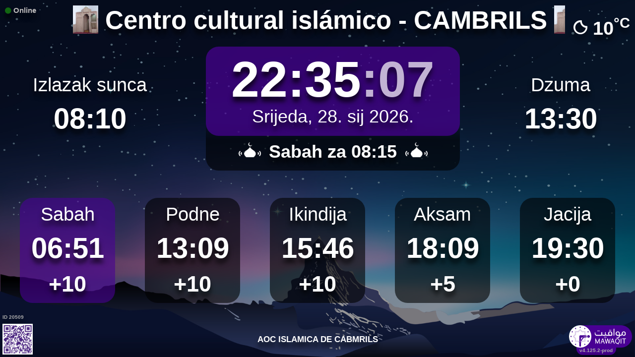

--- FILE ---
content_type: text/html; charset=UTF-8
request_url: https://mawaqit.net/hr/centro-cultural-islamico-cambrils-cambrils-43850-spain
body_size: 13483
content:
<!DOCTYPE html>
<html lang="hr">
<head>
    <meta charset="UTF-8" lang="hr">
<meta http-equiv="X-UA-Compatible" content="IE=edge">
<meta http-equiv="Content-Type" content="text/html; charset=UTF-8">
<meta name="google-site-verification" content="yVXxhpL2W-XXQ-lS4uVdnaNmK88uoobaGtuu8lYtbMw"/>
<meta name="msvalidate.01" content="0E9277188FD6EBB737118E82B294631E" />
<meta name="author" content="MAWAQIT"/>
<meta name="robots" content="index, follow" />
<meta name="apple-itunes-app" content="app-id=1460522683">
<meta name="google-play-app" content="app-id=com.kanout.mawaqit">

<!-- og tags -->
<meta property="og:url" content="https://mawaqit.net"/>
<meta property="og:site_name" content="MAWAQIT"/>
<meta property="og:image" content="https://cdn.mawaqit.net/images/logos/mawaqit_logo_vertical.png"/>
<meta property="og:image:width" content="500"/>
<meta property="og:image:height" content="500"/>
<meta property="og:type" content="website"/>
<meta property="og:title" content="Centro cultural islámico"/>
<meta property="og:description" content="Mawaqit offers you the exact prayer times of : Centro cultural islámico"/>

<!-- twitter card -->
<meta name="twitter:card" content="summary_large_image">
<meta name="twitter:site" content="@Mawaqit">
<meta name="twitter:creator" content="@Mawaqit">
<meta name="twitter:title" content="Centro cultural islámico">
<meta name="twitter:description" content="Mawaqit offers you the exact prayer times of : Centro cultural islámico">
<meta name="twitter:image" content="https://cdn.mawaqit.net/images/logos/mawaqit_logo_vertical.png">
<meta name="twitter:app:name:iphone" content="MAWAQIT">
<meta name="twitter:app:name:googleplay" content="MAWAQIT">
<meta name="twitter:app:id:googleplay" content="com.kanout.mawaqit">
    <link rel="apple-touch-icon" sizes="57x57" href="https://cdn.mawaqit.net/images/logos/apple-icon-57x57.png">
<link rel="apple-touch-icon" sizes="60x60" href="https://cdn.mawaqit.net/images/logos/apple-icon-60x60.png">
<link rel="apple-touch-icon" sizes="72x72" href="https://cdn.mawaqit.net/images/logos/apple-icon-72x72.png">
<link rel="apple-touch-icon" sizes="76x76" href="https://cdn.mawaqit.net/images/logos/apple-icon-76x76.png">
<link rel="apple-touch-icon" sizes="114x114" href="https://cdn.mawaqit.net/images/logos/apple-icon-114x114.png">
<link rel="apple-touch-icon" sizes="120x120" href="https://cdn.mawaqit.net/images/logos/apple-icon-120x120.png">
<link rel="apple-touch-icon" sizes="144x144" href="https://cdn.mawaqit.net/images/logos/apple-icon-144x144.png">
<link rel="apple-touch-icon" sizes="152x152" href="https://cdn.mawaqit.net/images/logos/apple-icon-152x152.png">
<link rel="apple-touch-icon" sizes="180x180" href="https://cdn.mawaqit.net/images/logos/apple-icon-180x180.png">
<link rel="icon" type="image/png" sizes="192x192"  href="https://cdn.mawaqit.net/images/logos/android-icon-192x192.png">
<link rel="icon" type="image/png" sizes="32x32" href="https://cdn.mawaqit.net/images/logos/favicon-32x32.png">
<link rel="icon" type="image/png" sizes="96x96" href="https://cdn.mawaqit.net/images/logos/favicon-96x96.png">
<link rel="icon" type="image/png" sizes="16x16" href="https://cdn.mawaqit.net/images/logos/favicon-16x16.png">
<meta name="msapplication-TileColor" content="#da532c">
<meta name="msapplication-TileImage" content="https://cdn.mawaqit.net/images/logos/ms-icon-144x144.png">
<meta name="theme-color" content="#da532c">
    <title>Centro cultural islámico | Mawaqit - Prayer times, Mosque</title>
    <meta name="google" content="notranslate">
    <meta name="description" content="Mawaqit offers you the exact prayer times of : Centro cultural islámico">
    <meta name="viewport" content="width=device-width, initial-scale=1.0, maximum-scale=1.0">
    <link rel="canonical" href="https://mawaqit.net/hr/centro-cultural-islamico-cambrils-cambrils-43850-spain" />
    <link rel="alternate" hreflang="x-default" href="https://mawaqit.net/hr/centro-cultural-islamico-cambrils-cambrils-43850-spain" />
          <link rel="alternate" hreflang="sq" href="https://mawaqit.net/sq/centro-cultural-islamico-cambrils-cambrils-43850-spain" />
      <link rel="alternate" hreflang="sq" href="https://mawaqit.net/sq/m/centro-cultural-islamico-cambrils-cambrils-43850-spain" />
          <link rel="alternate" hreflang="ar" href="https://mawaqit.net/ar/centro-cultural-islamico-cambrils-cambrils-43850-spain" />
      <link rel="alternate" hreflang="ar" href="https://mawaqit.net/ar/m/centro-cultural-islamico-cambrils-cambrils-43850-spain" />
          <link rel="alternate" hreflang="bn" href="https://mawaqit.net/bn/centro-cultural-islamico-cambrils-cambrils-43850-spain" />
      <link rel="alternate" hreflang="bn" href="https://mawaqit.net/bn/m/centro-cultural-islamico-cambrils-cambrils-43850-spain" />
          <link rel="alternate" hreflang="bs" href="https://mawaqit.net/bs/centro-cultural-islamico-cambrils-cambrils-43850-spain" />
      <link rel="alternate" hreflang="bs" href="https://mawaqit.net/bs/m/centro-cultural-islamico-cambrils-cambrils-43850-spain" />
          <link rel="alternate" hreflang="en" href="https://mawaqit.net/en/centro-cultural-islamico-cambrils-cambrils-43850-spain" />
      <link rel="alternate" hreflang="en" href="https://mawaqit.net/en/m/centro-cultural-islamico-cambrils-cambrils-43850-spain" />
          <link rel="alternate" hreflang="fr" href="https://mawaqit.net/fr/centro-cultural-islamico-cambrils-cambrils-43850-spain" />
      <link rel="alternate" hreflang="fr" href="https://mawaqit.net/fr/m/centro-cultural-islamico-cambrils-cambrils-43850-spain" />
          <link rel="alternate" hreflang="hr" href="https://mawaqit.net/hr/centro-cultural-islamico-cambrils-cambrils-43850-spain" />
      <link rel="alternate" hreflang="hr" href="https://mawaqit.net/hr/m/centro-cultural-islamico-cambrils-cambrils-43850-spain" />
          <link rel="alternate" hreflang="id" href="https://mawaqit.net/id/centro-cultural-islamico-cambrils-cambrils-43850-spain" />
      <link rel="alternate" hreflang="id" href="https://mawaqit.net/id/m/centro-cultural-islamico-cambrils-cambrils-43850-spain" />
          <link rel="alternate" hreflang="ml" href="https://mawaqit.net/ml/centro-cultural-islamico-cambrils-cambrils-43850-spain" />
      <link rel="alternate" hreflang="ml" href="https://mawaqit.net/ml/m/centro-cultural-islamico-cambrils-cambrils-43850-spain" />
          <link rel="alternate" hreflang="nl" href="https://mawaqit.net/nl/centro-cultural-islamico-cambrils-cambrils-43850-spain" />
      <link rel="alternate" hreflang="nl" href="https://mawaqit.net/nl/m/centro-cultural-islamico-cambrils-cambrils-43850-spain" />
          <link rel="alternate" hreflang="de" href="https://mawaqit.net/de/centro-cultural-islamico-cambrils-cambrils-43850-spain" />
      <link rel="alternate" hreflang="de" href="https://mawaqit.net/de/m/centro-cultural-islamico-cambrils-cambrils-43850-spain" />
          <link rel="alternate" hreflang="no" href="https://mawaqit.net/no/centro-cultural-islamico-cambrils-cambrils-43850-spain" />
      <link rel="alternate" hreflang="no" href="https://mawaqit.net/no/m/centro-cultural-islamico-cambrils-cambrils-43850-spain" />
          <link rel="alternate" hreflang="pt" href="https://mawaqit.net/pt/centro-cultural-islamico-cambrils-cambrils-43850-spain" />
      <link rel="alternate" hreflang="pt" href="https://mawaqit.net/pt/m/centro-cultural-islamico-cambrils-cambrils-43850-spain" />
          <link rel="alternate" hreflang="ru" href="https://mawaqit.net/ru/centro-cultural-islamico-cambrils-cambrils-43850-spain" />
      <link rel="alternate" hreflang="ru" href="https://mawaqit.net/ru/m/centro-cultural-islamico-cambrils-cambrils-43850-spain" />
          <link rel="alternate" hreflang="it" href="https://mawaqit.net/it/centro-cultural-islamico-cambrils-cambrils-43850-spain" />
      <link rel="alternate" hreflang="it" href="https://mawaqit.net/it/m/centro-cultural-islamico-cambrils-cambrils-43850-spain" />
          <link rel="alternate" hreflang="ta" href="https://mawaqit.net/ta/centro-cultural-islamico-cambrils-cambrils-43850-spain" />
      <link rel="alternate" hreflang="ta" href="https://mawaqit.net/ta/m/centro-cultural-islamico-cambrils-cambrils-43850-spain" />
          <link rel="alternate" hreflang="tr" href="https://mawaqit.net/tr/centro-cultural-islamico-cambrils-cambrils-43850-spain" />
      <link rel="alternate" hreflang="tr" href="https://mawaqit.net/tr/m/centro-cultural-islamico-cambrils-cambrils-43850-spain" />
          <link rel="alternate" hreflang="ur" href="https://mawaqit.net/ur/centro-cultural-islamico-cambrils-cambrils-43850-spain" />
      <link rel="alternate" hreflang="ur" href="https://mawaqit.net/ur/m/centro-cultural-islamico-cambrils-cambrils-43850-spain" />
          <link rel="alternate" hreflang="es" href="https://mawaqit.net/es/centro-cultural-islamico-cambrils-cambrils-43850-spain" />
      <link rel="alternate" hreflang="es" href="https://mawaqit.net/es/m/centro-cultural-islamico-cambrils-cambrils-43850-spain" />
    
    <link rel="stylesheet" href="/build/9461.500cbe0a.css" integrity="sha384-gza73W7S8HNND45Uys436wEue90G6lRqROLhwtU3R05pVb6ON1tv+AXfIxtVUwze"><link rel="stylesheet" href="/build/4328.31fafe16.css" integrity="sha384-YxCSlluetXQoAodZuy4guKQAejxh8TGm1QZsULLKm51GFMq4+bagkS+h6qyvX2BB"><link rel="stylesheet" href="/build/mosque-mosque.bde7a649.css" integrity="sha384-RkoRl7j1c8Ssn/NbUccXJpttCPn8/5jugVi6fuPcimUnlEZQoy3gkz2Rs3oLrIzA">

    <link href="/prayer-times/css/themes/mawaqit.css" type="text/css" rel="stylesheet preload" as="style"/>

    <style>
body {
    
                                      background-image: linear-gradient(0deg, rgba(0, 0, 0, 0.4), rgba(0, 0, 0, 0.4)), url('https://cdn.mawaqit.net/images/backend/background/23.jpg');
    }
</style>
</head>
<body class="text-center ">
    <noscript><iframe src="https://www.googletagmanager.com/ns.html?id=GTM-MMZKGM2" height="0" width="0" style="display:none;visibility:hidden"></iframe></noscript>
<div id="spinner"></div>

<!-- Iqama screen -->
<div class="iqama" style="display: none">
    <div class="top">Ikamet</div>
    <div class="image"></div>
    <div class="bottom">Molim vas, iskljucite mobilne telefone !</div>
</div>

<!-- Douaa after prayer slider -->
<div class="adhkar-after-prayer" style="display: none">
    <div class="title">(Al-Athkar) أذكار بعد الصلاة</div>
<div class="slider duaa ltr">
  <ul>
    <li>
      <div>
        <div class="ar">
          أَسْـتَغْفِرُ الله، أَسْـتَغْفِرُ الله، أَسْـتَغْفِرُ الله<br>
          اللّهُـمَّ أَنْـتَ السَّلامُ ، وَمِـنْكَ السَّلام ، تَبارَكْتَ يا ذا الجَـلالِ وَالإِكْـرام
          اللَّهُمَّ أَعِنِّي عَلَى ذِكْرِكَ وَشُكْرِكَ وَحُسْنِ عِبَادَتِكَ
        </div>
                  <div class="fr">
            <div>Astaghfiru Allah, Astaghfiru Allah, Astaghfiru Allah</div>
            <div>Allahumma anta Essalam wa mineka Essalam, tabarakta ya dhal djalali wel ikram</div>
            <div>Allahumma A`inni `ala dhikrika wa chukrika wa husni `ibadatik</div>
          </div>
              </div>
    </li>
    <li>
      <div>
        <div class="ar">
          <div>سُـبْحانَ اللهِ، والحَمْـدُ لله، واللهُ أكْـبَر 33 مرة</div>
          <div>
            لا إِلَٰهَ إلاّ اللّهُ وَحْـدَهُ لا شريكَ لهُ، لهُ الملكُ ولهُ الحَمْد، وهُوَ على كُلّ شَيءٍ قَـدير
          </div>
        </div>
                  <div class="fr">
            <div>Subhan Allah wal hamdu lillah wallahu akbar (33 fois)</div>
            <div>La ilaha illa Allah, wahdahu la charika lah, lahu elmoulku wa lahu elhamdu, wa hua `ala
              kulli chay in kadir
            </div>
          </div>
              </div>
    </li>
    <li>
      <div>
        <div class="ar">
          <div>بِسۡمِ ٱللَّهِ ٱلرَّحۡمَٰنِ ٱلرَّحِيمِ</div>
          قُلۡ أَعُوذُ بِرَبِّ ٱلنَّاسِ ، مَلِكِ ٱلنَّاسِ ، إِلَٰهِ ٱلنَّاسِ ، مِن شَرِّ ٱلۡوَسۡوَاسِ ٱلۡخَنَّاسِ
          ، ٱلَّذِي يُوَسۡوِسُ فِي صُدُورِ ٱلنَّاسِ ، مِنَ ٱلۡجِنَّةِ وَٱلنَّاسِ
        </div>
      </div>
    </li>
    <li>
      <div>
        <div class="ar">
          <div>بِسۡمِ ٱللَّهِ ٱلرَّحۡمَٰنِ ٱلرَّحِيمِ</div>
          قُلۡ أَعُوذُ بِرَبِّ ٱلۡفَلَقِ ، مِن شَرِّ مَا خَلَقَ ، وَمِن شَرِّ غَاسِقٍ إِذَا وَقَبَ ، وَمِن شَرِّ
          ٱلنَّفَّٰثَٰتِ فِي ٱلۡعُقَدِ ، وَمِن شَرِّ حَاسِدٍ إِذَا حَسَدَ
        </div>
      </div>
    </li>
    <li>
      <div>
        <div class="ar">
          <div>بِسۡمِ ٱللَّهِ ٱلرَّحۡمَٰنِ ٱلرَّحِيمِ</div>
          قُلۡ هُوَ ٱللَّهُ أَحَدٌ ، ٱللَّهُ ٱلصَّمَدُ ، لَمۡ يَلِدۡ وَلَمۡ يُولَدۡ ، وَلَمۡ يَكُن لَّهُۥ كُفُوًا أَحَدُۢ
        </div>
      </div>
    </li>
    <li>
      <div>
        <div class="ar">
          ٱللَّهُ لَآ إِلَٰهَ إِلَّا هُوَ ٱلۡحَيُّ ٱلۡقَيُّومُۚ لَا تَأۡخُذُهُۥ سِنَةٞ وَلَا نَوۡمٞۚ لَّهُۥ مَا فِي
          ٱلسَّمَٰوَٰتِ وَمَا فِي ٱلۡأَرۡضِۗ مَن ذَا ٱلَّذِي يَشۡفَعُ عِندَهُۥٓ إِلَّا بِإِذۡنِهِۦۚ يَعۡلَمُ مَا بَيۡنَ
          أَيۡدِيهِمۡ وَمَا خَلۡفَهُمۡۖ وَلَا يُحِيطُونَ بِشَيۡءٖ مِّنۡ عِلۡمِهِۦٓ إِلَّا بِمَا شَآءَۚ وَسِعَ
          كُرۡسِيُّهُ ٱلسَّمَٰوَٰتِ وَٱلۡأَرۡضَۖ وَلَا يَ‍ُٔودُهُۥ حِفۡظُهُمَاۚ وَهُوَ ٱلۡعَلِيُّ ٱلۡعَظِيمُ
        </div>
      </div>
    </li>
    <li>
      <div>
        <div class="ar">
          لا إِلَٰهَ إلاّ اللّهُ وحدَهُ لا شريكَ لهُ، لهُ المُـلْكُ ولهُ الحَمْد، وهوَ على كلّ شَيءٍ قَدير،
          اللّهُـمَّ لا مانِعَ لِما أَعْطَـيْت، وَلا مُعْطِـيَ لِما مَنَـعْت، وَلا يَنْفَـعُ ذا
          الجَـدِّ مِنْـكَ الجَـد
        </div>
                  <div class="fr">
            La ilaha illa Allah, wahdahu la charika lah, lahu elmulku wa lahu elhamdu, wa hua `ala koulli
            chayin kadir,
            Allahumma la mani`a lima a`atayte, wa la mu`atia lima mana`ate, wa la yanefa`u dhal djaddi
            mineka eldjad
          </div>
              </div>
    </li>
  </ul>
</div>
</div>

<!-- message info slider -->
<div class="message-slider slider ltr" style="display: none">
    <div class="currentTimeShort"></div>
    <div class="messageContent">
        <ul>
                                                <li data-position="2" data-duration="60">
                                                                                                    <div class="text">
                                <div>
                                                                            <div class="title"> إعلان: </div>
                                                                        <div class="content"> بإسم الله الرحمن الرحيم ***تعلن جمعية الإسلامية لمسجد كامبريلس على كل من اراد ان يشترك في صندوق ضمان نقل الجثمان إلى مسقط رأسه فعليه أن يتصل بإدارة المسجد بعد صلاة المغرب، للتواصل رقم المسجد:649328012   <br />
عدد المنخرطين منذ تأسيس هذا الصندوق:1049مشارك .<br />
.المبلغ الذي هو في البنك: 166800 الف أورو. </div>
                                </div>
                            </div>
                                            </li>
                                                                <li data-position="3" data-duration="120">
                                                                                            </li>
                                    </ul>
    </div>
</div>

<div class="adhan" style="display: none">
    <div class="ar">
        <div class="title">دعاء ما بعد الأذان</div>
        <p >
            اللّهُـمَّ رَبَّ هَذِهِ الدّعْـوَةِ التّـامَّة وَالصّلاةِ القَـائِمَة آتِ محَـمَّداً الوَسيـلةَ وَالْفَضـيلَة وَابْعَـثْه مَقـامـاً مَحـموداً الَّذي وَعَـدْتَه
        </p>
    </div>

            <div class="fr">
            <div class="title">Dova iza ezana</div>
            <p>Allahu moj, Gospodaru ovog savrsenog poziva i namaza koji se upravo uspostavlja, podari Muhamedu veliki stepen (u Dzennetu) i svako dobro. Uzdigni ga na uzviseno mjesto koje si mu obecao.
</p>
        </div>
    </div>
<div class="douaa-between-adhan-iqama" style="display: none">
    <div class="ar">
        <div class="title">الدعاء لا يرد بين الأذان والإقامة</div>
        <p >
            عَنْ أَنَسِ بْنِ مَالِكٍ قَالَ: قَالَ رَسُولُ اللَّهِ صَلَّى اللَّهُ عَلَيْهِ وَسَلَّمَ: الدُّعَاءُ لَا يُرَدُّ بَيْنَ الْأَذَانِ وَالْإِقَامَةِ
        </p>
    </div>

            <div class="fr">
            <p></p>
        </div>
    </div><div class="jumua-dhikr-reminder" style="display: none">
    <div class="title">حَانَ وَقْتُ صَلاَةِ الجُمُعَة</div>
    <div>
        <div class="ar">
            عَنْ أَبِي هُرَيْرَةَ قَالَ قَالَ رَسُولُ اللَّهِ صَلَّى اللَّه عَلَيْهِ وَسَلَّمَ مَنْ تَوَضَّأَ فَأَحْسَنَ الْوُضُوءَ ثُمَّ أَتَى الْجُمُعَةَ فَاسْتَمَعَ وَأَنْصَتَ غُفِرَ لَهُ مَا
            بَيْنَهُ وَبَيْنَ الْجُمُعَةِ وَزِيَادَةُ ثَلاثَةِ أَيَّامٍ وَمَنْ مَسَّ الْحَصَى فَقَدْ لَغَا
        </div>

                    <div class="fr">
                <p>Allahov Poslanik (salallahu ‘alejhi wa salam) rekao :
« Ko se abdesti upotpunjujuci abdest, potom ode na dzumu, bude pazljivo slusao i sutio bice mu oprosteno sto pocinje do naredne dzume »
</p>
            </div>
            </div>
</div>
<div id="black-screen" style="display: none"></div>

    <iframe id="streamer" class="hidden" src="" frameborder="0" allowfullscreen allow="autoplay" data-url="https://www.youtube.com/embed/live_stream?channel=UC7ivThyySV5w70TITWn&amp;enablejsapi=1&amp;autoplay=1&amp;showinfo=0&amp;loop=1"></iframe>

<!-- main screen -->
<div class="main"
     data-remote="/id/20509/has-been-updated">
    <div class="sub-main">
        <!-- Random hadith container -->
        <div class="random-hadith" style="display: none"
             data-remote="/api/2.0/hadith/random?lang=ar">
            <div class="next-prayer-bloc-hadith">
                <div class="next-prayer bottom-block">
                    <span></span> za
                    <div class="countdown"></div>
                </div>
                <div class="currentTimeShort bottom-block"></div>
            </div>
            <div class="text ltr">
                <div></div>
            </div>
        </div>

        <!-- top container -->
        <div class="top-content">
            <div class="top-buttons text-left">
                <div style="font-size: 1.5rem">
                  <div class="screen-status online hidden"><i class="fas fa-circle" style="color: #126611; font-size: 1.3rem"></i> Online</div>
                  <div class="screen-status offline hidden"><i class="fas fa-circle" style="color: #702828; font-size: 1.3rem"></i> Offline</div>
                </div>
            </div>

            <!-- temperature container -->
                            <div class="ltr">
                    <div id="weather" class="hidden ltr" data-remote="/api/2.0/mosque/0e38da51-e5b8-41b1-ba8d-261c61206e1a/weather">
                        <i style="color: #FFF;"></i> <span></span><sup>°C</sup>
                    </div>
                </div>
                        <div class="header">
                <h1>
                                            <img class="mosque-logo" src="https://cdn.mawaqit.net/images/backend/mosque/0e38da51-e5b8-41b1-ba8d-261c61206e1a/mosque/1ef9dc48-eeba-649c-97cc-0671c73660c5.png"/>
                                        Centro cultural islámico - CAMBRILS
                                            <img class="mosque-logo" src="https://cdn.mawaqit.net/images/backend/mosque/0e38da51-e5b8-41b1-ba8d-261c61206e1a/mosque/1ef9dc48-eeba-649c-97cc-0671c73660c5.png"/>
                                    </h1>
            </div>

            <!-- Adhan flash -->
            <div class="main-iqama-countdown hidden">
                <div class="text">Al-Iqama in</div>
                <div class="countdown"></div>
            </div>

            <!-- Adhan flash -->
            <div class="adhan-flash hidden">
                <div>
                    <img class="cupola" src="https://cdn.mawaqit.net/images/icons/cupola_500x500.png" alt="!">
                </div>
                <div>
                    Ezan
                </div>
                <div>
                    <img class="cupola" src="https://cdn.mawaqit.net/images/icons/cupola_500x500.png" alt="!">
                </div>
            </div>

            <!-- Alarm flash -->
            <div class="alarm-flash hidden">
                <div>
                    <img class="cupola" src="https://cdn.mawaqit.net/images/icons/cupola_500x500.png" alt="!">
                </div>
                <div>
                    Alarm
                </div>
                <div>
                    <img class="cupola" src="https://cdn.mawaqit.net/images/icons/cupola_500x500.png" alt="!">
                </div>
            </div>

            <div class="content">
                  <div>
    <div class="chourouk custom-time">
      <div class="name">Izlazak sunca</div>
      <div class="time chourouk-id"></div>
    </div>
    <div class="imsak custom-time">
      <div class="name">Imsak</div>
      <div class="time imsak-id"></div>
    </div>
  </div>
                <div class="middle-bloc">
                    <div class="center-time">
                        <div class="currentTime"></div>
                                                    <div id="hijriDate" class="fadeOut">
                                <span></span>
                                <img class="full-moon" src="https://cdn.mawaqit.net/images/icons/full-moon.png" alt="!">
                            </div>
                                                <div id="gregorianDate" class="fadeIn"></div>
                    </div>
                    <div class="next-prayer-bloc">
                        <div class="next-prayer">
                            <img src="https://cdn.mawaqit.net/images/icons/cupola.png" alt="!">
                            <span></span> za
                            <div class="countdown"></div>
                            <img src="https://cdn.mawaqit.net/images/icons/cupola.png" alt="!">
                        </div>
                    </div>
                </div>
                <div>
                    <div class="joumouaa custom-time">
  <div class="ar name">Dzuma</div>
  <div class="prayer">
                        
                  <div class="joumouaa-id time"></div>
                  </div>
</div>
                    <div class="aid custom-time">
  <div class="name">Bajram</div>
  <div class="prayer">
    <div class="time aid-time"></div>
      </div>
</div>
                </div>
            </div>
        </div>

        <!-- prayer times container -->
        <div class="prayers">
              <div>
    <div class="name">Sabah</div>
    
    <div class="time"></div>

          <div class="wait"></div>
      </div>
            <div>
                <div class="name">Podne</div>
                <div class="time"></div>
                <div class="wait"></div>
            </div>
            <div>
                <div class="name">Ikindija</div>
                <div class="time"></div>
                <div class="wait"></div>
            </div>
            <div>
                <div class="name">Aksam</div>
                <div class="time"></div>
                <div class="wait"></div>
            </div>
            <div>
                <div class="name">Jacija</div>
                <div class="time"></div>
                <div class="wait"></div>
            </div>
        </div>
    </div>

    <!-- footer container -->
    <footer style="direction: ltr">
                <div class="store">
            <div id="mosque-id">ID 20509</div>
                            <div id="qrcode">
                    <img src="https://cdn.mawaqit.net/images/store-qrcode.png" alt="qrcode mawaqit mobile">
                </div>
                    </div>
        <div class="info ">
                            <div class="assosciation">
                    AOC ISLAMICA DE CABMRILS
                </div>
                    </div>
        <div class="version">v4.125.2-prod</div>
        <img class="logo" src="https://cdn.mawaqit.net/images/logos/mawaqit_logo_light_rounded.png"  alt="mawaqit logo">
    </footer>
</div>

<script>
    let site = 'https://mawaqit.net';
    let cdn = 'https://cdn.mawaqit.net';
    let offlineSyncCookie = null;
    let isMobile = false;
    let isMosque = true;
    let lastUpdated = 1769064843;
    let longitude = 1.0389686669318;
    let latitude = 41.078112575059;
    let confData = {"showCityInTitle":true,"showLogo":true,"showPrayerTimesOnMessageScreen":true,"duaAfterPrayerShowTimes":["9","8","8","8","9"],"hijriDateEnabled":true,"hijriDateForceTo30":false,"duaAfterAzanEnabled":true,"duaAfterPrayerEnabled":true,"alwaysDisplayHhMmFormat":false,"iqamaDisplayTime":30,"iqamaBip":false,"backgroundColor":"#24072d","jumuaDhikrReminderEnabled":false,"jumuaTimeout":30,"randomHadithEnabled":true,"blackScreenWhenPraying":true,"wakeForFajrTime":null,"jumuaBlackScreenEnabled":true,"temperatureEnabled":true,"temperatureUnit":"C","hadithLang":"ar","iqamaEnabled":true,"randomHadithIntervalDisabling":"","fajrFixationComparedToShuruq":null,"adhanVoice":null,"adhanEnabledByPrayer":["1","1","1","1","1"],"footer":true,"iqamaMoreImportant":false,"timeDisplayFormat":"24","backgroundType":"motif","backgroundMotif":"23","iqamaFullScreenCountdown":true,"theme":"mawaqit","adhanDuration":150,"displayingSabahImsak":false,"sabahImsakStartDate":null,"sabahImsakEndDate":null,"type":"MOSQUE","partner":true,"name":"Centro cultural isl\u00e1mico - CAMBRILS","label":"Centro cultural isl\u00e1mico - CAMBRILS","streamUrl":"UC7ivThyySV5w70TITWn","paymentWebsite":null,"countryCode":"ES","timezone":"Europe\/Madrid","site":null,"association":"AOC ISLAMICA DE CABMRILS","image":"https:\/\/cdn.mawaqit.net\/images\/backend\/mosque\/0e38da51-e5b8-41b1-ba8d-261c61206e1a\/mosque\/1eeb3ded-a87f-60fc-80e5-0aedfd0440f0.jpg","interiorPicture":"https:\/\/cdn.mawaqit.net\/images\/backend\/mosque\/0e38da51-e5b8-41b1-ba8d-261c61206e1a\/mosque\/1eeb3ded-a87f-60fc-80e5-0aedfd0440f0.jpg","exteriorPicture":"https:\/\/cdn.mawaqit.net\/images\/backend\/mosque\/0e38da51-e5b8-41b1-ba8d-261c61206e1a\/mosque\/1eeb3ded-ae52-631c-8c0f-0aedfd0440f0.jpg","logo":"https:\/\/cdn.mawaqit.net\/images\/backend\/mosque\/0e38da51-e5b8-41b1-ba8d-261c61206e1a\/mosque\/1ef9dc48-eeba-649c-97cc-0671c73660c5.png","url":"http:\/\/mawaqit.net\/hr\/centro-cultural-islamico-cambrils-cambrils-43850-spain","latitude":41.078112575059,"longitude":1.0389686669318,"womenSpace":true,"janazaPrayer":true,"aidPrayer":true,"childrenCourses":true,"adultCourses":true,"ramadanMeal":true,"handicapAccessibility":true,"ablutions":true,"parking":true,"otherInfo":null,"closed":null,"announcements":[{"id":148011,"uuid":"0e38da51-e5b8-41b1-ba8d-261c61206e1a","title":"\u0625\u0639\u0644\u0627\u0646:","content":"\u0628\u0625\u0633\u0645 \u0627\u0644\u0644\u0647 \u0627\u0644\u0631\u062d\u0645\u0646 \u0627\u0644\u0631\u062d\u064a\u0645 ***\u062a\u0639\u0644\u0646 \u062c\u0645\u0639\u064a\u0629 \u0627\u0644\u0625\u0633\u0644\u0627\u0645\u064a\u0629 \u0644\u0645\u0633\u062c\u062f \u0643\u0627\u0645\u0628\u0631\u064a\u0644\u0633 \u0639\u0644\u0649 \u0643\u0644 \u0645\u0646 \u0627\u0631\u0627\u062f \u0627\u0646 \u064a\u0634\u062a\u0631\u0643 \u0641\u064a \u0635\u0646\u062f\u0648\u0642 \u0636\u0645\u0627\u0646 \u0646\u0642\u0644 \u0627\u0644\u062c\u062b\u0645\u0627\u0646 \u0625\u0644\u0649 \u0645\u0633\u0642\u0637 \u0631\u0623\u0633\u0647 \u0641\u0639\u0644\u064a\u0647 \u0623\u0646 \u064a\u062a\u0635\u0644 \u0628\u0625\u062f\u0627\u0631\u0629 \u0627\u0644\u0645\u0633\u062c\u062f \u0628\u0639\u062f \u0635\u0644\u0627\u0629 \u0627\u0644\u0645\u063a\u0631\u0628\u060c \u0644\u0644\u062a\u0648\u0627\u0635\u0644 \u0631\u0642\u0645 \u0627\u0644\u0645\u0633\u062c\u062f:649328012   \r\n\u0639\u062f\u062f \u0627\u0644\u0645\u0646\u062e\u0631\u0637\u064a\u0646 \u0645\u0646\u0630 \u062a\u0623\u0633\u064a\u0633 \u0647\u0630\u0627 \u0627\u0644\u0635\u0646\u062f\u0648\u0642:1049\u0645\u0634\u0627\u0631\u0643 .\r\n.\u0627\u0644\u0645\u0628\u0644\u063a \u0627\u0644\u0630\u064a \u0647\u0648 \u0641\u064a \u0627\u0644\u0628\u0646\u0643: 166800 \u0627\u0644\u0641 \u0623\u0648\u0631\u0648.","image":null,"video":null,"startDate":null,"endDate":null,"updated":"2026-01-22 06:52","duration":60,"isMobile":true,"isDesktop":true,"tvOrientation":"PORTRAIT"},{"id":184547,"uuid":"0e38da51-e5b8-41b1-ba8d-261c61206e1a","title":"\u0625\u0639\u0644\u0627\u0646:","content":null,"image":null,"video":null,"startDate":null,"endDate":null,"updated":"2025-03-29 16:51","duration":120,"isMobile":true,"isDesktop":true,"tvOrientation":"LANDSCAPE"}],"events":[],"flash":{"content":"\u0628\u0625\u0633\u0645 \u0627\u0644\u0644\u0647 \u0627\u0644\u0631\u062d\u0645\u0646 \u0627\u0644\u0631\u062d\u064a\u0645 ***\u062a\u0639\u0644\u0646 \u062c\u0645\u0639\u064a\u0629 \u0627\u0644\u0625\u0633\u0644\u0627\u0645\u064a\u0629 \u0644\u0645\u0633\u062c\u062f \u0643\u0627\u0645\u0628\u0631\u064a\u0644\u0633 \u0628\u0623\u0646 \u0639\u062f\u062f \u0627\u0644\u0645\u0646\u062e\u0631\u0637\u064a\u0646 \u0641\u064a \u0627\u0644\u0635\u0646\u062f\u0648\u0642 \u0636\u0645\u0627\u0646 \u0646\u0642\u0644 \u0627\u0644\u062c\u062b\u0645\u0627\u0646 \u0625\u0644\u0649 \u0645\u0633\u0642\u0637 \u0627\u0644\u0628\u0644\u062f \u0645\u064a\u0642\u0627\u0631\u0628 1049 \u0645\u0646\u062e\u0631\u0637. \u0645\u0628\u0644\u063a \u0641\u064a \u0627\u0644\u0628\u0646\u0643 \u20ac166800\u20ac","uuid":"0e38da51-e5b8-41b1-ba8d-261c61206e1a","expire":1752105600,"startDate":"2025-06-04","endDate":"2025-07-10","color":"#FF0000","orientation":"rtl"},"aidPrayerTime":"08:00","aidPrayerTime2":null,"jumua":"13:30","jumua2":null,"jumua3":null,"jumuaAsDuhr":false,"imsakNbMinBeforeFajr":0,"hijriAdjustment":-1,"times":["06:52","13:09","15:45","18:08","19:30"],"shuruq":"08:10","calendar":[{"1":["06:59","08:21","13:00","15:19","17:38","19:30"],"2":["06:59","08:21","13:00","15:20","17:39","19:30"],"3":["06:59","08:21","13:00","15:21","17:40","19:30"],"4":["06:59","08:21","13:01","15:22","17:41","19:30"],"5":["06:59","08:21","13:01","15:22","17:42","19:30"],"6":["06:59","08:21","13:02","15:23","17:43","19:30"],"7":["06:59","08:21","13:02","15:24","17:44","19:30"],"8":["06:59","08:21","13:03","15:25","17:45","19:30"],"9":["06:59","08:21","13:03","15:26","17:46","19:30"],"10":["06:59","08:20","13:03","15:27","17:47","19:30"],"11":["06:59","08:20","13:04","15:28","17:48","19:30"],"12":["06:59","08:20","13:04","15:29","17:49","19:30"],"13":["06:58","08:20","13:05","15:30","17:50","19:30"],"14":["06:58","08:19","13:05","15:31","17:51","19:30"],"15":["06:58","08:19","13:05","15:31","17:52","19:30"],"16":["06:58","08:18","13:06","15:32","17:53","19:30"],"17":["06:57","08:18","13:06","15:33","17:54","19:30"],"18":["06:57","08:17","13:06","15:34","17:56","19:30"],"19":["06:57","08:17","13:07","15:35","17:57","19:30"],"20":["06:56","08:16","13:07","15:36","17:58","19:30"],"21":["06:56","08:16","13:07","15:37","17:59","19:30"],"22":["06:55","08:15","13:07","15:38","18:00","19:30"],"23":["06:55","08:14","13:08","15:39","18:01","19:30"],"24":["06:54","08:14","13:08","15:40","18:03","19:30"],"25":["06:54","08:13","13:08","15:42","18:04","19:30"],"26":["06:53","08:12","13:08","15:43","18:05","19:30"],"27":["06:52","08:11","13:09","15:44","18:06","19:30"],"28":["06:52","08:10","13:09","15:45","18:08","19:30"],"29":["06:51","08:10","13:09","15:46","18:09","19:30"],"30":["06:50","08:09","13:09","15:47","18:10","19:30"],"31":["06:49","08:08","13:09","15:48","18:11","19:30"]},{"1":["06:48","08:07","13:09","15:49","18:13","19:31"],"2":["06:48","08:06","13:10","15:50","18:14","19:32"],"3":["06:47","08:05","13:10","15:51","18:15","19:33"],"4":["06:46","08:04","13:10","15:52","18:16","19:34"],"5":["06:45","08:03","13:10","15:53","18:18","19:35"],"6":["06:44","08:02","13:10","15:54","18:19","19:36"],"7":["06:43","08:00","13:10","15:55","18:20","19:38"],"8":["06:42","07:59","13:10","15:56","18:21","19:39"],"9":["06:41","07:58","13:10","15:57","18:23","19:40"],"10":["06:40","07:57","13:10","15:58","18:24","19:41"],"11":["06:39","07:56","13:10","15:59","18:25","19:42"],"12":["06:38","07:54","13:10","16:00","18:26","19:43"],"13":["06:36","07:53","13:10","16:01","18:28","19:44"],"14":["06:35","07:52","13:10","16:02","18:29","19:45"],"15":["06:34","07:51","13:10","16:03","18:30","19:46"],"16":["06:33","07:49","13:10","16:03","18:31","19:48"],"17":["06:32","07:48","13:10","16:04","18:32","19:49"],"18":["06:30","07:46","13:10","16:05","18:34","19:50"],"19":["06:29","07:45","13:10","16:06","18:35","19:51"],"20":["06:28","07:44","13:10","16:07","18:36","19:52"],"21":["06:26","07:42","13:09","16:08","18:37","19:53"],"22":["06:25","07:41","13:09","16:09","18:38","19:54"],"23":["06:24","07:39","13:09","16:10","18:40","19:55"],"24":["06:22","07:38","13:09","16:11","18:41","19:56"],"25":["06:21","07:36","13:09","16:11","18:42","19:58"],"26":["06:19","07:35","13:09","16:12","18:43","19:59"],"27":["06:18","07:33","13:09","16:13","18:44","20:00"],"28":["06:16","07:32","13:08","16:14","18:46","20:01"],"29":["06:15","07:30","13:08","16:15","18:47","20:02"]},{"1":["06:15","07:30","13:08","16:15","18:47","20:02"],"2":["06:13","07:29","13:08","16:15","18:48","20:03"],"3":["06:12","07:27","13:08","16:16","18:49","20:04"],"4":["06:10","07:26","13:08","16:17","18:50","20:05"],"5":["06:09","07:24","13:07","16:18","18:51","20:07"],"6":["06:07","07:22","13:07","16:18","18:52","20:08"],"7":["06:06","07:21","13:07","16:19","18:54","20:09"],"8":["06:04","07:19","13:07","16:20","18:55","20:10"],"9":["06:02","07:18","13:06","16:20","18:56","20:11"],"10":["06:01","07:16","13:06","16:21","18:57","20:12"],"11":["05:59","07:14","13:06","16:22","18:58","20:13"],"12":["05:57","07:13","13:06","16:22","18:59","20:15"],"13":["05:56","07:11","13:05","16:23","19:00","20:16"],"14":["05:54","07:09","13:05","16:24","19:01","20:17"],"15":["05:52","07:08","13:05","16:24","19:02","20:18"],"16":["05:51","07:06","13:04","16:25","19:03","20:19"],"17":["05:49","07:04","13:04","16:25","19:05","20:20"],"18":["05:47","07:03","13:04","16:26","19:06","20:21"],"19":["05:45","07:01","13:04","16:27","19:07","20:23"],"20":["05:44","06:59","13:03","16:27","19:08","20:24"],"21":["05:42","06:58","13:03","16:28","19:09","20:25"],"22":["05:40","06:56","13:03","16:28","19:10","20:26"],"23":["05:38","06:54","13:02","16:29","19:11","20:27"],"24":["05:37","06:53","13:02","16:29","19:12","20:28"],"25":["05:35","06:51","13:02","16:30","19:13","20:30"],"26":["05:33","06:49","13:02","16:30","19:14","20:31"],"27":["05:31","06:48","13:01","16:31","19:15","20:32"],"28":["05:29","06:46","13:01","16:31","19:16","20:33"],"29":["06:28","07:44","14:01","17:32","20:18","21:35"],"30":["06:26","07:43","14:00","17:32","20:19","21:36"],"31":["06:24","07:41","14:00","17:33","20:20","21:37"]},{"1":["06:22","07:39","14:00","17:33","20:21","21:38"],"2":["06:20","07:38","13:59","17:34","20:22","21:39"],"3":["06:18","07:36","13:59","17:34","20:23","21:41"],"4":["06:17","07:34","13:59","17:34","20:24","21:42"],"5":["06:15","07:33","13:59","17:35","20:25","21:43"],"6":["06:13","07:31","13:58","17:35","20:26","21:44"],"7":["06:11","07:30","13:58","17:36","20:27","21:46"],"8":["06:09","07:28","13:58","17:36","20:28","21:47"],"9":["06:07","07:26","13:57","17:36","20:29","21:48"],"10":["06:06","07:25","13:57","17:37","20:30","21:50"],"11":["06:04","07:23","13:57","17:37","20:31","21:51"],"12":["06:02","07:22","13:57","17:38","20:32","21:52"],"13":["06:00","07:20","13:56","17:38","20:33","21:54"],"14":["05:58","07:18","13:56","17:38","20:35","21:55"],"15":["05:56","07:17","13:56","17:39","20:36","21:56"],"16":["05:55","07:15","13:56","17:39","20:37","21:58"],"17":["05:53","07:14","13:55","17:39","20:38","21:59"],"18":["05:51","07:12","13:55","17:40","20:39","22:00"],"19":["05:49","07:11","13:55","17:40","20:40","22:02"],"20":["05:47","07:09","13:55","17:40","20:41","22:03"],"21":["05:46","07:08","13:55","17:41","20:42","22:04"],"22":["05:44","07:06","13:54","17:41","20:43","22:06"],"23":["05:42","07:05","13:54","17:41","20:44","22:07"],"24":["05:40","07:03","13:54","17:42","20:45","22:09"],"25":["05:38","07:02","13:54","17:42","20:46","22:10"],"26":["05:37","07:01","13:54","17:42","20:47","22:11"],"27":["05:35","06:59","13:53","17:43","20:48","22:13"],"28":["05:33","06:58","13:53","17:43","20:49","22:14"],"29":["05:32","06:57","13:53","17:43","20:50","22:16"],"30":["05:30","06:55","13:53","17:43","20:52","22:17"]},{"1":["05:28","06:54","13:53","17:44","20:53","22:19"],"2":["05:27","06:53","13:53","17:44","20:54","22:20"],"3":["05:25","06:51","13:53","17:44","20:55","22:21"],"4":["05:23","06:50","13:53","17:45","20:56","22:23"],"5":["05:22","06:49","13:53","17:45","20:57","22:24"],"6":["05:20","06:48","13:52","17:45","20:58","22:26"],"7":["05:19","06:46","13:52","17:46","20:59","22:27"],"8":["05:17","06:45","13:52","17:46","21:00","22:29"],"9":["05:15","06:44","13:52","17:46","21:01","22:30"],"10":["05:14","06:43","13:52","17:46","21:02","22:31"],"11":["05:12","06:42","13:52","17:47","21:03","22:33"],"12":["05:11","06:41","13:52","17:47","21:04","22:34"],"13":["05:10","06:40","13:52","17:47","21:05","22:36"],"14":["05:08","06:39","13:52","17:48","21:06","22:37"],"15":["05:07","06:38","13:52","17:48","21:07","22:38"],"16":["05:05","06:37","13:52","17:48","21:08","22:40"],"17":["05:04","06:36","13:52","17:49","21:09","22:41"],"18":["05:03","06:35","13:52","17:49","21:10","22:42"],"19":["05:02","06:34","13:52","17:49","21:11","22:44"],"20":["05:00","06:33","13:52","17:49","21:12","22:45"],"21":["04:59","06:33","13:52","17:50","21:13","22:46"],"22":["04:58","06:32","13:53","17:50","21:14","22:48"],"23":["04:57","06:31","13:53","17:50","21:15","22:49"],"24":["04:56","06:30","13:53","17:51","21:15","22:50"],"25":["04:55","06:30","13:53","17:51","21:16","22:52"],"26":["04:54","06:29","13:53","17:51","21:17","22:53"],"27":["04:53","06:28","13:53","17:52","21:18","22:54"],"28":["04:52","06:28","13:53","17:52","21:19","22:55"],"29":["04:51","06:27","13:53","17:52","21:20","22:56"],"30":["04:50","06:27","13:53","17:53","21:20","22:57"],"31":["04:49","06:26","13:54","17:53","21:21","22:59"]},{"1":["04:48","06:26","13:54","17:53","21:22","23:00"],"2":["04:48","06:25","13:54","17:53","21:23","23:01"],"3":["04:47","06:25","13:54","17:54","21:23","23:02"],"4":["04:46","06:25","13:54","17:54","21:24","23:03"],"5":["04:46","06:24","13:54","17:54","21:25","23:04"],"6":["04:45","06:24","13:55","17:55","21:25","23:04"],"7":["04:45","06:24","13:55","17:55","21:26","23:05"],"8":["04:44","06:24","13:55","17:55","21:27","23:06"],"9":["04:44","06:23","13:55","17:56","21:27","23:07"],"10":["04:43","06:23","13:55","17:56","21:28","23:08"],"11":["04:43","06:23","13:56","17:56","21:28","23:08"],"12":["04:43","06:23","13:56","17:56","21:29","23:09"],"13":["04:42","06:23","13:56","17:57","21:29","23:10"],"14":["04:42","06:23","13:56","17:57","21:30","23:10"],"15":["04:42","06:23","13:56","17:57","21:30","23:11"],"16":["04:42","06:23","13:57","17:57","21:30","23:11"],"17":["04:42","06:23","13:57","17:58","21:31","23:12"],"18":["04:42","06:23","13:57","17:58","21:31","23:12"],"19":["04:42","06:23","13:57","17:58","21:31","23:12"],"20":["04:42","06:23","13:57","17:58","21:32","23:13"],"21":["04:43","06:24","13:58","17:59","21:32","23:13"],"22":["04:43","06:24","13:58","17:59","21:32","23:13"],"23":["04:43","06:24","13:58","17:59","21:32","23:13"],"24":["04:43","06:24","13:58","17:59","21:32","23:13"],"25":["04:44","06:25","13:59","18:00","21:32","23:13"],"26":["04:44","06:25","13:59","18:00","21:32","23:13"],"27":["04:45","06:25","13:59","18:00","21:32","23:13"],"28":["04:45","06:26","13:59","18:00","21:32","23:13"],"29":["04:46","06:26","13:59","18:00","21:32","23:13"],"30":["04:46","06:27","14:00","18:01","21:32","23:13"]},{"1":["04:47","06:27","14:00","18:01","21:32","23:12"],"2":["04:48","06:28","14:00","18:01","21:32","23:12"],"3":["04:48","06:28","14:00","18:01","21:32","23:11"],"4":["04:49","06:29","14:00","18:01","21:32","23:11"],"5":["04:50","06:29","14:00","18:01","21:31","23:11"],"6":["04:51","06:30","14:01","18:01","21:31","23:10"],"7":["04:52","06:31","14:01","18:01","21:31","23:09"],"8":["04:53","06:31","14:01","18:01","21:30","23:09"],"9":["04:54","06:32","14:01","18:02","21:30","23:08"],"10":["04:55","06:33","14:01","18:02","21:30","23:07"],"11":["04:56","06:33","14:01","18:02","21:29","23:07"],"12":["04:57","06:34","14:02","18:02","21:29","23:06"],"13":["04:58","06:35","14:02","18:02","21:28","23:05"],"14":["04:59","06:36","14:02","18:02","21:28","23:04"],"15":["05:00","06:36","14:02","18:02","21:27","23:03"],"16":["05:01","06:37","14:02","18:01","21:26","23:02"],"17":["05:02","06:38","14:02","18:01","21:26","23:01"],"18":["05:04","06:39","14:02","18:01","21:25","23:00"],"19":["05:05","06:40","14:02","18:01","21:24","22:59"],"20":["05:06","06:41","14:02","18:01","21:24","22:58"],"21":["05:07","06:41","14:02","18:01","21:23","22:57"],"22":["05:08","06:42","14:02","18:01","21:22","22:56"],"23":["05:10","06:43","14:02","18:01","21:21","22:54"],"24":["05:11","06:44","14:02","18:00","21:20","22:53"],"25":["05:12","06:45","14:02","18:00","21:19","22:52"],"26":["05:14","06:46","14:02","18:00","21:18","22:50"],"27":["05:15","06:47","14:02","18:00","21:18","22:49"],"28":["05:16","06:48","14:02","17:59","21:17","22:48"],"29":["05:18","06:49","14:02","17:59","21:16","22:46"],"30":["05:19","06:50","14:02","17:59","21:14","22:45"],"31":["05:20","06:51","14:02","17:59","21:13","22:43"]},{"1":["05:22","06:52","14:02","17:58","21:12","22:42"],"2":["05:23","06:53","14:02","17:58","21:11","22:40"],"3":["05:24","06:53","14:02","17:57","21:10","22:39"],"4":["05:26","06:54","14:02","17:57","21:09","22:37"],"5":["05:27","06:55","14:02","17:57","21:08","22:36"],"6":["05:29","06:56","14:02","17:56","21:07","22:34"],"7":["05:30","06:57","14:02","17:56","21:05","22:33"],"8":["05:31","06:58","14:02","17:55","21:04","22:31"],"9":["05:33","06:59","14:01","17:55","21:03","22:29"],"10":["05:34","07:00","14:01","17:54","21:01","22:28"],"11":["05:35","07:01","14:01","17:54","21:00","22:26"],"12":["05:37","07:02","14:01","17:53","20:59","22:24"],"13":["05:38","07:03","14:01","17:52","20:57","22:22"],"14":["05:40","07:04","14:01","17:52","20:56","22:21"],"15":["05:41","07:05","14:00","17:51","20:55","22:19"],"16":["05:42","07:06","14:00","17:51","20:53","22:17"],"17":["05:44","07:07","14:00","17:50","20:52","22:15"],"18":["05:45","07:08","14:00","17:49","20:50","22:14"],"19":["05:46","07:09","13:59","17:49","20:49","22:12"],"20":["05:48","07:10","13:59","17:48","20:47","22:10"],"21":["05:49","07:11","13:59","17:47","20:46","22:08"],"22":["05:50","07:12","13:59","17:46","20:44","22:07"],"23":["05:51","07:13","13:58","17:46","20:43","22:05"],"24":["05:53","07:14","13:58","17:45","20:41","22:03"],"25":["05:54","07:15","13:58","17:44","20:40","22:01"],"26":["05:55","07:16","13:58","17:43","20:38","21:59"],"27":["05:57","07:17","13:57","17:42","20:37","21:57"],"28":["05:58","07:18","13:57","17:41","20:35","21:55"],"29":["05:59","07:19","13:57","17:41","20:34","21:54"],"30":["06:00","07:20","13:56","17:40","20:32","21:52"],"31":["06:02","07:21","13:56","17:39","20:30","21:50"]},{"1":["06:03","07:22","13:56","17:38","20:29","21:48"],"2":["06:04","07:23","13:56","17:37","20:27","21:46"],"3":["06:05","07:24","13:55","17:36","20:25","21:44"],"4":["06:06","07:25","13:55","17:35","20:24","21:42"],"5":["06:08","07:26","13:55","17:34","20:22","21:41"],"6":["06:09","07:27","13:54","17:33","20:20","21:39"],"7":["06:10","07:28","13:54","17:32","20:19","21:37"],"8":["06:11","07:29","13:54","17:31","20:17","21:35"],"9":["06:12","07:30","13:53","17:30","20:15","21:33"],"10":["06:14","07:31","13:53","17:29","20:14","21:31"],"11":["06:15","07:32","13:52","17:28","20:12","21:29"],"12":["06:16","07:33","13:52","17:27","20:10","21:27"],"13":["06:17","07:34","13:52","17:26","20:09","21:26"],"14":["06:18","07:35","13:51","17:25","20:07","21:24"],"15":["06:19","07:36","13:51","17:23","20:05","21:22"],"16":["06:20","07:37","13:51","17:22","20:04","21:20"],"17":["06:22","07:38","13:50","17:21","20:02","21:18"],"18":["06:23","07:39","13:50","17:20","20:00","21:16"],"19":["06:24","07:40","13:50","17:19","19:58","21:15"],"20":["06:25","07:41","13:49","17:18","19:57","21:13"],"21":["06:26","07:42","13:49","17:17","19:55","21:11"],"22":["06:27","07:43","13:49","17:15","19:53","21:09"],"23":["06:28","07:44","13:48","17:14","19:52","21:07"],"24":["06:29","07:45","13:48","17:13","19:50","21:06"],"25":["06:30","07:46","13:48","17:12","19:48","21:04"],"26":["06:32","07:47","13:47","17:11","19:46","21:02"],"27":["06:33","07:48","13:47","17:10","19:45","21:00"],"28":["06:34","07:49","13:46","17:08","19:43","20:59"],"29":["06:35","07:50","13:46","17:07","19:41","20:57"],"30":["06:36","07:51","13:46","17:06","19:40","20:55"]},{"1":["06:37","07:52","13:45","17:05","19:38","20:53"],"2":["06:38","07:53","13:45","17:04","19:36","20:52"],"3":["06:39","07:54","13:45","17:02","19:35","20:50"],"4":["06:40","07:55","13:45","17:01","19:33","20:48"],"5":["06:41","07:56","13:44","17:00","19:31","20:47"],"6":["06:42","07:58","13:44","16:59","19:30","20:45"],"7":["06:43","07:59","13:44","16:58","19:28","20:43"],"8":["06:44","08:00","13:43","16:56","19:26","20:42"],"9":["06:45","08:01","13:43","16:55","19:25","20:40"],"10":["06:46","08:02","13:43","16:54","19:23","20:39"],"11":["06:47","08:03","13:43","16:53","19:22","20:37"],"12":["06:48","08:04","13:42","16:52","19:20","20:35"],"13":["06:50","08:05","13:42","16:50","19:18","20:34"],"14":["06:51","08:06","13:42","16:49","19:17","20:32"],"15":["06:52","08:07","13:42","16:48","19:15","20:31"],"16":["06:53","08:08","13:41","16:47","19:14","20:29"],"17":["06:54","08:09","13:41","16:46","19:12","20:28"],"18":["06:55","08:11","13:41","16:44","19:11","20:27"],"19":["06:56","08:12","13:41","16:43","19:09","20:25"],"20":["06:57","08:13","13:41","16:42","19:08","20:24"],"21":["06:58","08:14","13:40","16:41","19:06","20:22"],"22":["06:59","08:15","13:40","16:40","19:05","20:21"],"23":["07:00","08:16","13:40","16:39","19:04","20:20"],"24":["07:01","08:17","13:40","16:38","19:02","20:18"],"25":["06:02","07:18","13:00","15:37","18:01","19:30"],"26":["06:03","07:20","13:00","15:36","17:59","19:30"],"27":["06:04","07:21","13:00","15:34","17:58","19:30"],"28":["06:05","07:22","13:00","15:33","17:57","19:30"],"29":["06:06","07:23","13:00","15:32","17:55","19:30"],"30":["06:07","07:24","13:00","15:31","17:54","19:30"],"31":["06:08","07:25","13:00","15:30","17:53","19:30"]},{"1":["06:09","07:27","13:00","15:29","17:52","19:30"],"2":["06:11","07:28","13:00","15:28","17:50","19:30"],"3":["06:12","07:29","13:00","15:27","17:49","19:30"],"4":["06:13","07:30","13:00","15:27","17:48","19:30"],"5":["06:14","07:31","13:00","15:26","17:47","19:30"],"6":["06:15","07:33","13:00","15:25","17:46","19:30"],"7":["06:16","07:34","13:00","15:24","17:45","19:30"],"8":["06:17","07:35","13:00","15:23","17:44","19:30"],"9":["06:18","07:36","13:00","15:22","17:43","19:30"],"10":["06:19","07:37","13:00","15:21","17:42","19:30"],"11":["06:20","07:39","13:00","15:21","17:41","19:30"],"12":["06:21","07:40","13:00","15:20","17:40","19:30"],"13":["06:22","07:41","13:00","15:19","17:39","19:30"],"14":["06:23","07:42","13:00","15:18","17:38","19:30"],"15":["06:24","07:43","13:00","15:18","17:37","19:30"],"16":["06:25","07:44","13:00","15:17","17:36","19:30"],"17":["06:26","07:46","13:00","15:16","17:35","19:30"],"18":["06:27","07:47","13:00","15:16","17:35","19:30"],"19":["06:28","07:48","13:00","15:15","17:34","19:30"],"20":["06:29","07:49","13:00","15:15","17:33","19:30"],"21":["06:30","07:50","13:00","15:14","17:33","19:30"],"22":["06:31","07:51","13:00","15:14","17:32","19:30"],"23":["06:32","07:53","13:00","15:13","17:31","19:30"],"24":["06:33","07:54","13:00","15:13","17:31","19:30"],"25":["06:34","07:55","13:00","15:12","17:30","19:30"],"26":["06:35","07:56","13:00","15:12","17:30","19:30"],"27":["06:36","07:57","13:00","15:12","17:29","19:30"],"28":["06:37","07:58","13:00","15:11","17:29","19:30"],"29":["06:38","07:59","13:00","15:11","17:29","19:30"],"30":["06:39","08:00","13:00","15:11","17:28","19:30"]},{"1":["06:40","08:01","13:00","15:10","17:28","19:30"],"2":["06:41","08:02","13:00","15:10","17:28","19:30"],"3":["06:42","08:03","13:00","15:10","17:28","19:30"],"4":["06:43","08:04","13:00","15:10","17:27","19:30"],"5":["06:43","08:05","13:00","15:10","17:27","19:30"],"6":["06:44","08:06","13:00","15:10","17:27","19:30"],"7":["06:45","08:07","13:00","15:10","17:27","19:30"],"8":["06:46","08:08","13:00","15:10","17:27","19:30"],"9":["06:47","08:09","13:00","15:10","17:27","19:30"],"10":["06:47","08:10","13:00","15:10","17:27","19:30"],"11":["06:48","08:11","13:00","15:10","17:27","19:30"],"12":["06:49","08:11","13:00","15:10","17:27","19:30"],"13":["06:50","08:12","13:00","15:10","17:28","19:30"],"14":["06:50","08:13","13:00","15:10","17:28","19:30"],"15":["06:51","08:14","13:00","15:11","17:28","19:30"],"16":["06:52","08:14","13:00","15:11","17:28","19:30"],"17":["06:52","08:15","13:00","15:11","17:29","19:30"],"18":["06:53","08:16","13:00","15:12","17:29","19:30"],"19":["06:54","08:16","13:00","15:12","17:29","19:30"],"20":["06:54","08:17","13:00","15:12","17:30","19:30"],"21":["06:55","08:17","13:00","15:13","17:30","19:30"],"22":["06:55","08:18","13:00","15:13","17:31","19:30"],"23":["06:56","08:18","13:00","15:14","17:31","19:30"],"24":["06:56","08:19","13:00","15:14","17:32","19:30"],"25":["06:56","08:19","13:00","15:15","17:33","19:30"],"26":["06:57","08:20","13:00","15:15","17:33","19:30"],"27":["06:57","08:20","13:00","15:16","17:34","19:30"],"28":["06:58","08:20","13:00","15:16","17:35","19:30"],"29":["06:58","08:20","13:00","15:17","17:35","19:30"],"30":["06:58","08:21","13:00","15:18","17:36","19:30"],"31":["06:58","08:21","13:00","15:18","17:37","19:30"]}],"iqamaCalendar":[{"1":["+10","+10","+10","+5","+0"],"2":["+10","+10","+10","+5","+0"],"3":["+10","+10","+10","+5","+0"],"4":["+10","+10","+10","+5","+0"],"5":["+10","+10","+10","+5","+0"],"6":["+10","+10","+10","+5","+0"],"7":["+10","+10","+10","+5","+0"],"8":["+10","+10","+10","+5","+0"],"9":["+10","+10","+10","+5","+0"],"10":["+10","+10","+10","+5","+0"],"11":["+10","+10","+10","+5","+0"],"12":["+10","+10","+10","+5","+0"],"13":["+10","+10","+10","+5","+0"],"14":["+10","+10","+10","+5","+0"],"15":["+10","+10","+10","+5","+0"],"16":["+10","+10","+10","+5","+0"],"17":["+10","+10","+10","+5","+0"],"18":["+10","+10","+10","+5","+0"],"19":["+10","+10","+10","+5","+0"],"20":["+10","+10","+10","+5","+0"],"21":["+10","+10","+10","+5","+0"],"22":["+10","+10","+10","+5","+0"],"23":["+10","+10","+10","+5","+0"],"24":["+10","+10","+10","+5","+0"],"25":["+10","+10","+10","+5","+0"],"26":["+10","+10","+10","+5","+0"],"27":["+10","+10","+10","+5","+0"],"28":["+10","+10","+10","+5","+0"],"29":["+10","+10","+10","+5","+0"],"30":["+10","+10","+10","+5","+0"],"31":["+10","+10","+10","+5","+0"]},{"1":["+10","+10","+10","+5","+0"],"2":["+10","+10","+10","+5","+0"],"3":["+10","+10","+10","+5","+0"],"4":["+10","+10","+10","+5","+0"],"5":["+10","+10","+10","+5","+0"],"6":["+10","+10","+10","+5","+0"],"7":["+10","+10","+10","+5","+0"],"8":["+10","+10","+10","+5","+0"],"9":["+10","+10","+10","+5","+0"],"10":["+10","+10","+10","+5","+0"],"11":["+10","+10","+10","+5","+0"],"12":["+10","+10","+10","+5","+0"],"13":["+10","+10","+10","+5","+0"],"14":["+10","+10","+10","+5","+0"],"15":["+10","+10","+10","+5","+0"],"16":["+10","+10","+10","+5","+0"],"17":["+10","+10","+10","+5","+0"],"18":["+10","+10","+10","+5","+0"],"19":["+10","+10","+10","+5","+0"],"20":["+10","+10","+10","+5","+0"],"21":["+10","+10","+10","+5","+0"],"22":["+10","+10","+10","+5","+0"],"23":["+10","+10","+10","+5","+0"],"24":["+10","+10","+10","+5","+0"],"25":["+10","+10","+10","+5","+0"],"26":["+10","+10","+10","+5","+0"],"27":["+10","+10","+10","+5","+0"],"28":["+10","+10","+10","+5","+0"],"29":["+10","+10","+10","+5","+0"]},{"1":["+10","+10","+10","+5","+0"],"2":["+10","+10","+10","+5","+0"],"3":["+10","+10","+10","+5","+0"],"4":["+10","+10","+10","+5","+0"],"5":["+10","+10","+10","+5","+0"],"6":["+10","+10","+10","+5","+0"],"7":["+10","+10","+10","+5","+0"],"8":["+10","+10","+10","+5","+0"],"9":["+10","+10","+10","+5","+0"],"10":["+10","+10","+10","+5","+0"],"11":["+10","+10","+10","+5","+0"],"12":["+10","+10","+10","+5","+0"],"13":["+10","+10","+10","+5","+0"],"14":["+10","+10","+10","+5","+0"],"15":["+10","+10","+10","+5","+0"],"16":["+10","+10","+10","+5","+0"],"17":["+10","+10","+10","+5","+0"],"18":["+10","+10","+10","+5","+0"],"19":["+10","+10","+10","+5","+0"],"20":["+10","+10","+10","+5","+0"],"21":["+10","+10","+10","+5","+0"],"22":["+10","+10","+10","+5","+0"],"23":["+10","+10","+10","+5","+0"],"24":["+10","+10","+10","+5","+0"],"25":["+10","+10","+10","+5","+0"],"26":["+10","+10","+10","+5","+0"],"27":["+10","+10","+10","+5","+0"],"28":["+10","+10","+10","+5","+0"],"29":["+10","+10","+10","+5","+0"],"30":["+10","+10","+10","+5","+0"],"31":["+10","+10","+10","+5","+0"]},{"1":["+10","+10","+10","+5","+0"],"2":["+10","+10","+10","+5","+0"],"3":["+10","+10","+10","+5","+0"],"4":["+10","+10","+10","+5","+0"],"5":["+10","+10","+10","+5","+0"],"6":["+10","+10","+10","+5","+0"],"7":["+10","+10","+10","+5","+0"],"8":["+10","+10","+10","+5","+0"],"9":["+10","+10","+10","+5","+0"],"10":["+10","+10","+10","+5","+0"],"11":["+10","+10","+10","+5","+0"],"12":["+10","+10","+10","+5","+0"],"13":["+10","+10","+10","+5","+0"],"14":["+10","+10","+10","+5","+0"],"15":["+10","+10","+10","+5","+0"],"16":["+10","+10","+10","+5","+0"],"17":["+10","+10","+10","+5","+0"],"18":["+10","+10","+10","+5","+0"],"19":["+10","+10","+10","+5","+0"],"20":["+10","+10","+10","+5","+0"],"21":["+10","+10","+10","+5","+0"],"22":["+10","+10","+10","+5","+0"],"23":["+10","+10","+10","+5","+0"],"24":["+10","+10","+10","+5","+0"],"25":["+10","+10","+10","+5","+0"],"26":["+10","+10","+10","+5","+0"],"27":["+10","+10","+10","+5","+0"],"28":["+10","+10","+10","+5","+0"],"29":["+10","+10","+10","+5","+0"],"30":["+10","+10","+10","+5","+0"]},{"1":["+10","+10","+10","+5","+0"],"2":["+10","+10","+10","+5","+0"],"3":["+10","+10","+10","+5","+0"],"4":["+10","+10","+10","+5","+0"],"5":["+10","+10","+10","+5","+0"],"6":["+10","+10","+10","+5","+0"],"7":["+10","+10","+10","+5","+0"],"8":["+10","+10","+10","+5","+0"],"9":["+10","+10","+10","+5","+0"],"10":["+10","+10","+10","+5","+0"],"11":["+10","+10","+10","+5","+0"],"12":["+10","+10","+10","+5","+0"],"13":["+10","+10","+10","+5","+0"],"14":["+10","+10","+10","+5","+0"],"15":["+10","+10","+10","+5","+0"],"16":["+10","+10","+10","+5","+0"],"17":["+10","+10","+10","+5","+0"],"18":["+10","+10","+10","+5","+0"],"19":["+10","+10","+10","+5","+0"],"20":["+10","+10","+10","+5","+0"],"21":["+10","+10","+10","+5","+0"],"22":["+10","+10","+10","+5","+0"],"23":["+10","+10","+10","+5","+0"],"24":["+10","+10","+10","+5","+0"],"25":["+10","+10","+10","+5","+0"],"26":["+10","+10","+10","+5","+0"],"27":["+10","+10","+10","+5","+0"],"28":["+10","+10","+10","+5","+0"],"29":["+10","+10","+10","+5","+0"],"30":["+10","+10","+10","+5","+0"],"31":["+10","+10","+10","+5","+0"]},{"1":["+10","+10","+10","+5","+0"],"2":["+10","+10","+10","+5","+0"],"3":["+10","+10","+10","+5","+0"],"4":["+10","+10","+10","+5","+0"],"5":["+10","+10","+10","+5","+0"],"6":["+10","+10","+10","+5","+0"],"7":["+10","+10","+10","+5","+0"],"8":["+10","+10","+10","+5","+0"],"9":["+10","+10","+10","+5","+0"],"10":["+10","+10","+10","+5","+0"],"11":["+10","+10","+10","+5","+0"],"12":["+10","+10","+10","+5","+0"],"13":["+10","+10","+10","+5","+0"],"14":["+10","+10","+10","+5","+0"],"15":["+10","+10","+10","+5","+0"],"16":["+10","+10","+10","+5","+0"],"17":["+10","+10","+10","+5","+0"],"18":["+10","+10","+10","+5","+0"],"19":["+10","+10","+10","+5","+0"],"20":["+10","+10","+10","+5","+0"],"21":["+10","+10","+10","+5","+0"],"22":["+10","+10","+10","+5","+0"],"23":["+10","+10","+10","+5","+0"],"24":["+10","+10","+10","+5","+0"],"25":["+10","+10","+10","+5","+0"],"26":["+10","+10","+10","+5","+0"],"27":["+10","+10","+10","+5","+0"],"28":["+10","+10","+10","+5","+0"],"29":["+10","+10","+10","+5","+0"],"30":["+10","+10","+10","+5","+0"]},{"1":["+10","+10","+10","+5","+0"],"2":["+10","+10","+10","+5","+0"],"3":["+10","+10","+10","+5","+0"],"4":["+10","+10","+10","+5","+0"],"5":["+10","+10","+10","+5","+0"],"6":["+10","+10","+10","+5","+0"],"7":["+10","+10","+10","+5","+0"],"8":["+10","+10","+10","+5","+0"],"9":["+10","+10","+10","+5","+0"],"10":["+10","+10","+10","+5","+0"],"11":["+10","+10","+10","+5","+0"],"12":["+10","+10","+10","+5","+0"],"13":["+10","+10","+10","+5","+0"],"14":["+10","+10","+10","+5","+0"],"15":["+10","+10","+10","+5","+0"],"16":["+10","+10","+10","+5","+0"],"17":["+10","+10","+10","+5","+0"],"18":["+10","+10","+10","+5","+0"],"19":["+10","+10","+10","+5","+0"],"20":["+10","+10","+10","+5","+0"],"21":["+10","+10","+10","+5","+0"],"22":["+10","+10","+10","+5","+0"],"23":["+10","+10","+10","+5","+0"],"24":["+10","+10","+10","+5","+0"],"25":["+10","+10","+10","+5","+0"],"26":["+10","+10","+10","+5","+0"],"27":["+10","+10","+10","+5","+0"],"28":["+10","+10","+10","+5","+0"],"29":["+10","+10","+10","+5","+0"],"30":["+10","+10","+10","+5","+0"],"31":["+10","+10","+10","+5","+0"]},{"1":["+10","+10","+10","+5","+0"],"2":["+10","+10","+10","+5","+0"],"3":["+10","+10","+10","+5","+0"],"4":["+10","+10","+10","+5","+0"],"5":["+10","+10","+10","+5","+0"],"6":["+10","+10","+10","+5","+0"],"7":["+10","+10","+10","+5","+0"],"8":["+10","+10","+10","+5","+0"],"9":["+10","+10","+10","+5","+0"],"10":["+10","+10","+10","+5","+0"],"11":["+10","+10","+10","+5","+0"],"12":["+10","+10","+10","+5","+0"],"13":["+10","+10","+10","+5","+0"],"14":["+10","+10","+10","+5","+0"],"15":["+10","+10","+10","+5","+0"],"16":["+10","+10","+10","+5","+0"],"17":["+10","+10","+10","+5","+0"],"18":["+10","+10","+10","+5","+0"],"19":["+10","+10","+10","+5","+0"],"20":["+10","+10","+10","+5","+0"],"21":["+10","+10","+10","+5","+0"],"22":["+10","+10","+10","+5","+0"],"23":["+10","+10","+10","+5","+0"],"24":["+10","+10","+10","+5","+0"],"25":["+10","+10","+10","+5","+0"],"26":["+10","+10","+10","+5","+0"],"27":["+10","+10","+10","+5","+0"],"28":["+10","+10","+10","+5","+0"],"29":["+10","+10","+10","+5","+0"],"30":["+10","+10","+10","+5","+0"],"31":["+10","+10","+10","+5","+0"]},{"1":["+10","+10","+10","+5","+0"],"2":["+10","+10","+10","+5","+0"],"3":["+10","+10","+10","+5","+0"],"4":["+10","+10","+10","+5","+0"],"5":["+10","+10","+10","+5","+0"],"6":["+10","+10","+10","+5","+0"],"7":["+10","+10","+10","+5","+0"],"8":["+10","+10","+10","+5","+0"],"9":["+10","+10","+10","+5","+0"],"10":["+10","+10","+10","+5","+0"],"11":["+10","+10","+10","+5","+0"],"12":["+10","+10","+10","+5","+0"],"13":["+10","+10","+10","+5","+0"],"14":["+10","+10","+10","+5","+0"],"15":["+10","+10","+10","+5","+0"],"16":["+10","+10","+10","+5","+0"],"17":["+10","+10","+10","+5","+0"],"18":["+10","+10","+10","+5","+0"],"19":["+10","+10","+10","+5","+0"],"20":["+10","+10","+10","+5","+0"],"21":["+10","+10","+10","+5","+0"],"22":["+10","+10","+10","+5","+0"],"23":["+10","+10","+10","+5","+0"],"24":["+10","+10","+10","+5","+0"],"25":["+10","+10","+10","+5","+0"],"26":["+10","+10","+10","+5","+0"],"27":["+10","+10","+10","+5","+0"],"28":["+10","+10","+10","+5","+0"],"29":["+10","+10","+10","+5","+0"],"30":["+10","+10","+10","+5","+0"]},{"1":["+10","+10","+10","+5","+0"],"2":["+10","+10","+10","+5","+0"],"3":["+10","+10","+10","+5","+0"],"4":["+10","+10","+10","+5","+0"],"5":["+10","+10","+10","+5","+0"],"6":["+10","+10","+10","+5","+0"],"7":["+10","+10","+10","+5","+0"],"8":["+10","+10","+10","+5","+0"],"9":["+10","+10","+10","+5","+0"],"10":["+10","+10","+10","+5","+0"],"11":["+10","+10","+10","+5","+0"],"12":["+10","+10","+10","+5","+0"],"13":["+10","+10","+10","+5","+0"],"14":["+10","+10","+10","+5","+0"],"15":["+10","+10","+10","+5","+0"],"16":["+10","+10","+10","+5","+0"],"17":["+10","+10","+10","+5","+0"],"18":["+10","+10","+10","+5","+0"],"19":["+10","+10","+10","+5","+0"],"20":["+10","+10","+10","+5","+0"],"21":["+10","+10","+10","+5","+0"],"22":["+10","+10","+10","+5","+0"],"23":["+10","+10","+10","+5","+0"],"24":["+10","+10","+10","+5","+0"],"25":["+10","+10","+10","+5","+0"],"26":["+10","+10","+10","+5","+0"],"27":["+10","+10","+10","+5","+0"],"28":["+10","+10","+10","+5","+0"],"29":["+10","+10","+10","+5","+0"],"30":["+10","+10","+10","+5","+0"],"31":["+10","+10","+10","+5","+0"]},{"1":["+10","+10","+10","+5","+0"],"2":["+10","+10","+10","+5","+0"],"3":["+10","+10","+10","+5","+0"],"4":["+10","+10","+10","+5","+0"],"5":["+10","+10","+10","+5","+0"],"6":["+10","+10","+10","+5","+0"],"7":["+10","+10","+10","+5","+0"],"8":["+10","+10","+10","+5","+0"],"9":["+10","+10","+10","+5","+0"],"10":["+10","+10","+10","+5","+0"],"11":["+10","+10","+10","+5","+0"],"12":["+10","+10","+10","+5","+0"],"13":["+10","+10","+10","+5","+0"],"14":["+10","+10","+10","+5","+0"],"15":["+10","+10","+10","+5","+0"],"16":["+10","+10","+10","+5","+0"],"17":["+10","+10","+10","+5","+0"],"18":["+10","+10","+10","+5","+0"],"19":["+10","+10","+10","+5","+0"],"20":["+10","+10","+10","+5","+0"],"21":["+10","+10","+10","+5","+0"],"22":["+10","+10","+10","+5","+0"],"23":["+10","+10","+10","+5","+0"],"24":["+10","+10","+10","+5","+0"],"25":["+10","+10","+10","+5","+0"],"26":["+10","+10","+10","+5","+0"],"27":["+10","+10","+10","+5","+0"],"28":["+10","+10","+10","+5","+0"],"29":["+10","+10","+10","+5","+0"],"30":["+10","+10","+10","+5","+0"]},{"1":["+10","+10","+10","+5","+0"],"2":["+10","+10","+10","+5","+0"],"3":["+10","+10","+10","+5","+0"],"4":["+10","+10","+10","+5","+0"],"5":["+10","+10","+10","+5","+0"],"6":["+10","+10","+10","+5","+0"],"7":["+10","+10","+10","+5","+0"],"8":["+10","+10","+10","+5","+0"],"9":["+10","+10","+10","+5","+0"],"10":["+10","+10","+10","+5","+0"],"11":["+10","+10","+10","+5","+0"],"12":["+10","+10","+10","+5","+0"],"13":["+10","+10","+10","+5","+0"],"14":["+10","+10","+10","+5","+0"],"15":["+10","+10","+10","+5","+0"],"16":["+10","+10","+10","+5","+0"],"17":["+10","+10","+10","+5","+0"],"18":["+10","+10","+10","+5","+0"],"19":["+10","+10","+10","+5","+0"],"20":["+10","+10","+10","+5","+0"],"21":["+10","+10","+10","+5","+0"],"22":["+10","+10","+10","+5","+0"],"23":["+10","+10","+10","+5","+0"],"24":["+10","+10","+10","+5","+0"],"25":["+10","+10","+10","+5","+0"],"26":["+10","+10","+10","+5","+0"],"27":["+10","+10","+10","+5","+0"],"28":["+10","+10","+10","+5","+0"],"29":["+10","+10","+10","+5","+0"],"30":["+10","+10","+10","+5","+0"],"31":["+10","+10","+10","+5","+0"]}]};
    let lang = 'hr';
    let locale = 'hr-ES';
    let isSecondaryScreen = false;
    let mosqueId = 20509
</script>


<script src="/build/runtime.a5c856c1.js" defer integrity="sha384-ZncaaKrj8GAYodGIZjmrZo9I1qbu21OFzg2A5sbpAuWM7TEET00rznkXf1i8Vb46"></script><script src="/build/6518.b366d339.js" defer integrity="sha384-CSUgrcjrZz9pNnU3PKHVcozGA/NuEab0nw38SpT9x6kyHzcoEwAEH+AmgqAus8VB"></script><script src="/build/4692.12dfcfe9.js" defer integrity="sha384-UyZJWML/cYaFMnlcL2uWfiVk4e3T7Mu7zTGuMuUlFUFk1UgEh2mFObXRdGsGfkfi"></script><script src="/build/5440.0b7feb6a.js" defer integrity="sha384-coajMXcYHxidh5Q6wAPdguAR2r/wkj1mvusULHZKgHs30HQFh1p2tn0iiL3jW1Vj"></script><script src="/build/1240.bd6a2b71.js" defer integrity="sha384-wjN2pTmRD3NDvZeAgXZmqCxWYoj417tWm59HHcehsg4W2xnGFpcUrLyaBJdRSAh4"></script><script src="/build/9421.34e1bb96.js" defer integrity="sha384-1iq9IuJKlcHpqQg3x6UbHzgnz9nvdyEE019SoxV8w3reZcqpopHna7BbMlulEVpu"></script><script src="/build/3261.d42de526.js" defer integrity="sha384-l+TriIbsPB3MkZwHIn08U7IAX6Zp7BDcfs3a8ehvkNSmN4+NIbK5l3dit5lhJarH"></script><script src="/build/7049.f74d4d58.js" defer integrity="sha384-lOzS6LXJqdP2vi3Eve9IDRqqQqQelpIMfGeu70ZOu/5Rq69IQsCqe3zQP2+4rcXU"></script><script src="/build/5672.de7bdac4.js" defer integrity="sha384-VnUgNYIZ61umjaI6K/KOIivoNBwDrfbE0xJZCYCHx4bx3tsfBExnrd43UvvTSY4y"></script><script src="/build/3249.36d2bdcf.js" defer integrity="sha384-+WD8Zv4o3bOoB/2l+SOfVCKy71miDPFlLHGkCnIt+lhbp5bxM7rpMMtgqe23+19L"></script><script src="/build/mosque-mosque.8ee16667.js" defer integrity="sha384-xLgYqjWraS4XbAur2ahAd3RaXmXs9ku2LzSguL14Q7C/Am+/rYfFxaq2aiqc3p5S"></script>
<script src="https://www.youtube.com/iframe_api" rel="preconnect"></script>
<script defer src="https://static.cloudflareinsights.com/beacon.min.js/vcd15cbe7772f49c399c6a5babf22c1241717689176015" integrity="sha512-ZpsOmlRQV6y907TI0dKBHq9Md29nnaEIPlkf84rnaERnq6zvWvPUqr2ft8M1aS28oN72PdrCzSjY4U6VaAw1EQ==" data-cf-beacon='{"rayId":"9c53f5f5797a983d","version":"2025.9.1","serverTiming":{"name":{"cfExtPri":true,"cfEdge":true,"cfOrigin":true,"cfL4":true,"cfSpeedBrain":true,"cfCacheStatus":true}},"token":"ecaee7884b2a4edc9c73a81ed24409c6","b":1}' crossorigin="anonymous"></script>
</body>
</html>


--- FILE ---
content_type: application/javascript
request_url: https://mawaqit.net/build/5672.de7bdac4.js
body_size: 9650
content:
"use strict";(self.webpackChunkmawaqit_backend=self.webpackChunkmawaqit_backend||[]).push([[5672],{1931:(e,t,a)=>{a.d(t,{E:()=>u,OQ:()=>s,c4:()=>r,g_:()=>d,ki:()=>o,sK:()=>h});a(4782),a(7495),a(3288),a(8940);var n=a(4692);function r(e){return e<10&&(e="0"+e),e}function o(){n.ajax({url:window.location.href,method:"HEAD",success:function(){location.reload()}})}function s(e,t){t=t||0;var a=(e=n(e)).parent(),i=6;for(e.css("font-size",i+"vw");e.height()>a.height()-parseInt(t);)i-=.1,e.css("font-size",Math.round(10*i)/10+"vw")}function u(e,t,a){var n={value:t,expiry:(new Date).getTime()+a};localStorage.setItem(e,JSON.stringify(n))}function d(e){var t=localStorage.getItem(e);if(!t)return null;var a=JSON.parse(t);return(new Date).getTime()>a.expiry?null:a.value}function h(){var e=!1;return n.ajax({async:!1,url:"https://mawaqit.net/status/health",type:"HEAD",timeout:5e3,success:function(t){e=!0},error:function(t){e=!1}}),e}String.prototype.firstCapitalize=function(){return this.charAt(0).toUpperCase()+this.slice(1)},String.prototype.matchTime=function(){return/^\d{2}:\d{2}$/g.test(this)},String.prototype.hashCode=function(){var e=0;if(0==this.length)return e;for(i=0;i<this.length;i++)char=this.charCodeAt(i),e=(e<<5)-e+char,e|=0;return e},Date.prototype.stdTimezoneOffset=function(){var e=new Date(this.getFullYear(),0,1),t=new Date(this.getFullYear(),6,1);return Math.max(e.getTimezoneOffset(),t.getTimezoneOffset())},Date.prototype.dst=function(){return this.getTimezoneOffset()<this.stdTimezoneOffset()}},1522:(e,t,a)=>{a.d(t,{A:()=>i});var n=a(4692);const i={show:function(){n(".flashMessage").length>0&&(n(".flashMessage").removeClass("hidden"),n("footer .info").addClass("hidden"))},hide:function(){n(".flashMessage").addClass("hidden"),n("footer .info").removeClass("hidden")}}},4843:(e,t,a)=>{a.d(t,{A:()=>r});a(3288),a(5276),a(4423),a(1699);var n=a(1931),i={getCurrentMinute:function(){var e=new Date;return(0,n.c4)(e.getMinutes())},getCurrentHour:function(){var e=new Date;return(0,n.c4)(e.getHours())},getCurrentDay:function(){return(new Date).getDate()},getTomorrowDay:function(){return this.tomorrow().getDate()},getCurrentMonth:function(){return(new Date).getMonth()},getCurrentMonthText:function(){var e=new Date;return(0,n.c4)(e.getMonth()+1)},getTomorrowMonth:function(){return this.tomorrow().getMonth()},getCurrentYear:function(){return(new Date).getFullYear()},getCurrentTime:function(e){e=void 0!==e&&e;var t=new Date,a=(0,n.c4)(t.getSeconds()),i=this.getCurrentHour()+":"+this.getCurrentMinute();return!0===e&&(i+=":"+a),i},getCurrentDate:function(e,t,a,i,r){t=t||"long",a=a||"numeric",i=i||"short",r=r||"numeric";var o=new Date,s={weekday:t,year:a,month:i,day:r};if(0===e.indexOf("ar"))return s={month:"short"},"ar-FR"===e&&(e="ar-DZ"),"ar-SA"===e&&(e="ar-QA"),(0,n.c4)(o.getDate())+" "+o.toLocaleDateString(e,s)+" "+o.getFullYear();try{return o.toLocaleDateString(e,s).firstCapitalize()}catch(e){return o.toLocaleDateString("fr-FR",s).firstCapitalize()}},getLastSundayOfMonth:function(e){var t=new Date;return t.setMonth(e),t.setDate(31),t.setDate(t.getDate()-t.getDay()),t.getDate()},isDst:function(e){var t=new Date;return!0===e&&(t=i.tomorrow()),t.setHours(4),t.dst()},tomorrow:function(){var e=new Date;return e.setDate(e.getDate()+1),e.setHours(3),e},formatTime:function(e,t){if(!e.includes(":"))return e;var a=(e=e.split(":"))[0],n=e[1],i=e[2]?e[2]:null,r="";"12"===t&&(r=a>=12?"P":"A",a=(a%=12)||12);var o="<div>"+a+":"+n+"</div>";return i&&"12"===t?o+='<div><div class="sec">:'+i+'</div><div class="ampm">'+r+"M</div></div>":i?o+='<div class="sec" style="font-size: 100%">:'+i+"</div>":("12"===t&&(o+='<div class="ampm"><div>'+r+"</div><div>M</div></div>"),o)}};const r=i},5672:(e,t,a)=>{a.d(t,{A:()=>c});a(3288),a(6031),a(4554),a(5276),a(8940),a(113),a(6099),a(7495),a(2062),a(2892),a(1392),a(8706),a(8156),a(4346),a(2675),a(9463),a(2259),a(3792),a(7764),a(2953),a(4782),a(2010),a(3418);var n=a(1931),i=a(4843),r=a(6056),o=a(4717),s=a(1522),u=a(4692);function d(e,t){return function(e){if(Array.isArray(e))return e}(e)||function(e,t){var a=null==e?null:"undefined"!=typeof Symbol&&e[Symbol.iterator]||e["@@iterator"];if(null!=a){var n,i,r,o,s=[],u=!0,d=!1;try{if(r=(a=a.call(e)).next,0===t){if(Object(a)!==a)return;u=!1}else for(;!(u=(n=r.call(a)).done)&&(s.push(n.value),s.length!==t);u=!0);}catch(e){d=!0,i=e}finally{try{if(!u&&null!=a.return&&(o=a.return(),Object(o)!==o))return}finally{if(d)throw i}}return s}}(e,t)||function(e,t){if(!e)return;if("string"==typeof e)return h(e,t);var a=Object.prototype.toString.call(e).slice(8,-1);"Object"===a&&e.constructor&&(a=e.constructor.name);if("Map"===a||"Set"===a)return Array.from(e);if("Arguments"===a||/^(?:Ui|I)nt(?:8|16|32)(?:Clamped)?Array$/.test(a))return h(e,t)}(e,t)||function(){throw new TypeError("Invalid attempt to destructure non-iterable instance.\nIn order to be iterable, non-array objects must have a [Symbol.iterator]() method.")}()}function h(e,t){(null==t||t>e.length)&&(t=e.length);for(var a=0,n=new Array(t);a<t;a++)n[a]=e[a];return n}var f={times:[],iqamas:[],fajrIqama:"+10",oneMinute:6e4,oneSecond:1e3,isMosque,confData,loadData:function(){this.loadTimes();var e=new Date;if(0!==e.getHours()){var t=this.getCurrentDateForPrayerTime(this.getIshaTime());if(0!==t.getHours()){var a=f.getWaitingByIndex(4)+5;t.setMinutes(t.getMinutes()+a),e>t&&this.loadTimes(!0)}}},updateStatus:function(e){u(".screen-status").addClass("hidden"),u(".screen-status."+e).removeClass("hidden")},initUpdateConfData:function(){f.updateStatus("online");var e=3;isMosque||(e=5);var t=u(".main").data("remote");setInterval((function(){u.ajax({url:t+"?lastUpdatedDate="+lastUpdated,success:function(e){f.updateStatus("online"),!0===e.hasBeenUpdated&&f.locationReload()},error:function(){f.updateStatus("offline")}})}),f.oneMinute*e)},locationReload:function(){u.ajax({url:location.href,method:"HEAD",success:function(e){location.reload()}})},loadTimes:function(e){this.loadTimesFromCalendar(e)},loadTimesFromCalendar:function(e){var t=i.A.getCurrentMonth(),a=i.A.getCurrentDay();if("boolean"==typeof e&&!0===e&&(t=i.A.getTomorrowMonth(),a=i.A.getTomorrowDay()),f.times=f.confData.calendar[t][a],f.iqamas=f.confData.iqamaCalendar[t][a],this.isDisplayingSabahImsak()){var n=d(f.iqamas.splice(0,1),1);this.fajrIqama=n[0]}},getTimes:function(){return this.isDisplayingSabahImsak()?[this.times[0],this.times[2],this.times[3],this.times[4],this.times[5],this.times[6]]:[this.times[0],this.times[2],this.times[3],this.times[4],this.times[5]]},getTimeByIndex:function(e){return this.getTimes()[e]},getWaitingByIndex:function(e){var t=this.getWaitingTimes()[e];return t<=2&&(t=2,f.isMosque||(t=4)),t},waitings:[],getWaitingTimes:function(){if(0!==f.waitings.length)return f.waitings;var e,t,a=f.getTimes();return u.each(f.iqamas,(function(n,i){-1!==i.indexOf("+")&&(f.waitings[n]=parseInt(i)),-1===i.indexOf("+")&&(e=f.getCurrentDateForPrayerTime(a[n]),t=f.getCurrentDateForPrayerTime(i),f.waitings[n]=Math.floor(Math.abs(t-e)/1e3/60))})),f.waitings},nextPrayerCountdown:function(){var e,t=new Date,a=f.getCurrentDateForPrayerTime(f.getTimeByIndex(0));a.setDate(a.getDate()+1);var n=a,i=u(".prayers>div"),r=u(".next-prayer span"),o=i.eq(0).find(".name").text();r.text(o),u.each(f.times,(function(a,s){if(a--,f.isJumua(a)&&(s=f.getJumuaTime()),0!==(e=f.getCurrentDateForPrayerTime(s)).getHours()&&t<e)return n=e,o=i.eq(a).find(".name").text(),-1===a&&(o=i.eq(0).find(".name").text()),0===a&&(o=u(".chourouk .name").text()),f.isJumua(a)&&(o=u(".joumouaa .name").text()),r.text(o),!1})),u(".next-prayer .countdown").countdown(n).on("update.countdown",(function(e){var t="%H:%M";e.offset.totalSeconds<60&&(t="%H:%M:%S"),u(this).text(e.strftime(t))})).on("finish.countdown",(function(e){setTimeout((function(){f.nextPrayerCountdown()}),2e3)}))},formatTime:function(e){if(e){var t=f.confData.timeDisplayFormat;return i.A.formatTime(e,t)}},getCurrentDateForPrayerTime:function(e){var t=new Date;return e&&"string"==typeof e?(e=e.split(":"),t.setHours(e[0]),t.setMinutes(e[1]),t.setSeconds(0),t):t},getIshaTime:function(){return this.getTimes()[4]},getChouroukTime:function(){return 1==this.isDisplayingSabahImsak?this.times[2]:this.times[1]},getImsak:function(){var e=this.getTimeByIndex(0),t=this.getCurrentDateForPrayerTime(e),a=t.setMinutes(t.getMinutes()-this.confData.imsakNbMinBeforeFajr);return a=new Date(a),(0,n.c4)(a.getHours())+":"+(0,n.c4)(a.getMinutes())},initCronHandlingTimes:function(){setInterval((function(){var e=new Date;0===e.getHours()&&0===e.getMinutes()&&(f.setDate(),f.loadTimes(),f.setTimes(),f.initNextTimeHighlight(),f.setSpecialTimes(),f.setSabahTimes()),f.showSpecialTimes()}),f.oneMinute)},initCronReloadPage:function(){setInterval((function(){2===(new Date).getHours()&&(0,n.ki)()}),60*f.oneMinute)},iqama:{flash:function(e){!0===f.confData.iqamaBip&&f.playSound(),f.switchLayer("main","iqama");var t=u(".iqama .image"),a=setInterval((function(){t.toggleClass("hidden")}),f.oneSecond);setTimeout((function(){f.iqama.stopFlashing(a)}),f.confData.iqamaDisplayTime*f.oneSecond),setTimeout((function(){void 0!==o.i&&o.i.show(e),s.A.show()}),f.confData.duaAfterPrayerShowTimes[e]*f.oneMinute)},stopFlashing:function(e){u(".iqama").fadeOut(500,(function(){f.confData.blackScreenWhenPraying&&!isMobile?u("#black-screen").fadeIn(500):u(".main").fadeIn(500)})),clearInterval(e)},countdown:function(e){if(f.confData.iqamaEnabled){var t=f.getTimeByIndex(e),a=u(".wait").eq(e),n=a.html(),i=f.getCurrentDateForPrayerTime(t),r=i.setMinutes(i.getMinutes()+f.getWaitingByIndex(e)),o="%M:%S";u(a).countdown(r).on("update.countdown",(function(t){f.getWaitingByIndex(e)>60&&(o="%H:%M:%S"),u(".main-iqama-countdown .countdown, .mobile .wait:eq("+e+")").text(t.strftime(o)),!1===f.confData.iqamaFullScreenCountdown&&u(this).text(t.strftime(o))})).on("finish.countdown",(function(){u(".main-iqama-countdown").addClass("hidden"),u("footer, .prayers .name, .top-content .content, .header").removeClass("hidden"),u(".top-content").css("height","54%"),f.iqama.flash(e),u(a).html(n)}))}}},adhan:{isFlashing:!1,hasNotified:!1,initFlash:function(){setInterval((function(){if(!f.adhan.isFlashing){var e=i.A.getCurrentTime();u(f.getTimes()).each((function(t,a){if(a===e)return f.isJumua(t)&&f.isMosque||(f.adhan.isFlashing=!0,f.adhan.flash(t)),!1}))}}),f.oneSecond)},flash:function(e){void 0!==o.h&&o.h.hide(),s.A.hide(),f.setNextTimeHighlight(e),f.iqama.countdown(e),f.adhan.playAdhan(e),u(".top-content .content").addClass("hidden");var t=u(".top-content .adhan-flash");t.removeClass("hidden");var a=u(".mobile .prayers .adhan-signal").eq(e),n=u(".mobile .prayers .time").eq(e),i=setInterval((function(){t.toggleClass("hidden"),a.toggleClass("hidden"),n.toggleClass("hidden")}),f.oneSecond);setTimeout((function(){f.adhan.stopFlashing(i,e)}),f.adhan.getDuration(e))},stopFlashing:function(e,t){if(clearInterval(e),f.adhan.isFlashing=!1,u(".top-content .adhan-flash").addClass("hidden"),u(".mobile .prayers .adhan-signal").eq(t).addClass("hidden"),u(".mobile .prayers .time").eq(t).removeClass("hidden"),f.duaAfterAdhan.handle(t),f.confData.iqamaEnabled&&!0===f.confData.iqamaFullScreenCountdown)return u(".main-iqama-countdown").removeClass("hidden"),u("footer, .prayers .name, .top-content .content, .header").addClass("hidden"),void u(".top-content").css("height","75%");u(".top-content .content").removeClass("hidden")},getAdhan:function(e){if(!f.confData.adhanVoice)return null;if(""===f.confData.adhanEnabledByPrayer[e])return null;var t=f.confData.adhanVoice;return"bip"!==t&&0===e?t+"-fajr":t},playAdhan:function(e){var t=f.adhan.getAdhan(e);t&&f.playSound(t)},getDuration:function(e){var t=90;if(f.getWaitingByIndex(e)<=2)return f.oneSecond*t;if(t=f.confData.adhanDuration,!f.isMosque&&f.confData.adhanVoice)switch(f.adhan.getAdhan(e)){case"adhan-afassy":t=154;break;case"adhan-afassy-fajr":t=182;break;case"adhan-algeria":t=173;break;case"adhan-algeria-fajr":t=224;break;case"adhan-egypt":t=221;break;case"adhan-egypt-fajr":t=245;break;case"adhan-madina":t=213;break;case"adhan-madina-fajr":t=253;break;case"adhan-maquah":t=203;break;case"adhan-maquah-fajr":t=251;break;case"adhan-quds":t=185;break;case"adhan-quds-fajr":t=208}return f.oneSecond*t}},fajrWakeAdhanIsPlaying:!1,initWakupFajr:function(){setInterval((function(){if(!f.isMosque&&!1===f.fajrWakeAdhanIsPlaying&&f.confData.adhanVoice&&parseInt(f.confData.wakeForFajrTime)>0){var e=new Date,t=f.getTimeByIndex(0);if(Math.floor((e-f.getCurrentDateForPrayerTime(t))/f.oneMinute)===-parseInt(f.confData.wakeForFajrTime)){var a=u(".top-content .content"),n=u(".alarm-flash");f.fajrWakeAdhanIsPlaying=!0,f.playSound(f.confData.adhanVoice),a.addClass("hidden");var i=setInterval((function(){n.toggleClass("hidden")}),f.oneSecond);setTimeout((function(){f.fajrWakeAdhanIsPlaying=!1,a.removeClass("hidden"),n.addClass("hidden"),clearInterval(i)}),200*f.oneSecond)}}}),f.oneMinute)},jumuaHandler:{init:function(){f.getJumuaTime()&&setInterval((function(){if(5===(new Date).getDay()&&i.A.getCurrentTime()===f.getJumuaTime()){f.setNextTimeHighlight(1);var e=u("#streamer");0===e.length||!(0,n.sK)()||!isSecondaryScreen&&isMosque?!0===f.confData.jumuaDhikrReminderEnabled?((0,n.OQ)(".jumua-dhikr-reminder"),f.jumuaHandler.showFrame(".jumua-dhikr-reminder")):!0===f.confData.jumuaBlackScreenEnabled&&f.jumuaHandler.showFrame("#black-screen"):(e.attr("src",e.data("url")),e.removeClass("hidden"),f.jumuaHandler.showFrame("#streamer"))}}),f.oneMinute)},showFrame:function(e){u(".main").fadeOut(500,(function(){u(e).fadeIn(500)})),setTimeout((function(){var t=u("#streamer");t.addClass("hidden"),t.attr("src",""),u(e).fadeOut(500,(function(){u(".main").fadeIn(),o.h.run()}))}),f.confData.jumuaTimeout*f.oneMinute)}},switchLayer:function(e,t,a){isMobile||(!0===a&&(0,n.OQ)("."+t),u("."+e).fadeOut(500,(function(){u("."+t).fadeIn(500)})))},playSound:function(e){var t=arguments.length>1&&void 0!==arguments[1]&&arguments[1];void 0===e&&(e="bip");var a=new Audio(cdn+"/audio/"+e+".mp3");return a.loop=t,a.play(),a},initNextTimeHighlight:function(){var e,t=new Date;f.highlightByIndex(0);var a=this.getTimes();u.each(a,(function(a,n){0!==(e=f.getCurrentDateForPrayerTime(n)).getHours()&&t>e&&(5===++a&&(a=0),f.highlightByIndex(a))}))},highlightByIndex:function(e){u(".prayer-highlighted").removeClass("prayer-highlighted"),f.isJumua(e)&&(u(".joumouaa").addClass("prayer-highlighted"),f.isMosque)||u(".prayers > div").eq(e).addClass("prayer-highlighted")},setNextTimeHighlight:function(e){var t=e+1;5===t&&(t=0),setTimeout((function(){f.highlightByIndex(t);var e=new Date;0===t&&0!==e.getHours()&&(f.loadTimes(!0),f.setTimes(!0))}),f.oneMinute*f.getWaitingByIndex(e)+1)},duaAfterAdhan:{showAdhanDua:function(){f.switchLayer("main","adhan",!0)},hideAdhanDua:function(){f.switchLayer("adhan","main")},showHadith:function(){f.switchLayer("main","douaa-between-adhan-iqama",!0)},hideHadith:function(){f.switchLayer("douaa-between-adhan-iqama","main")},handle:function(e){if(f.duaAfterAdhan.isDuaaAfterAthanEnabled(e)){var t=f.getWaitingByIndex(e);f.isMosque||f.playSound("duaa-after-adhan"),f.duaAfterAdhan.showAdhanDua();var a=f.isMosque?2:4;setTimeout((function(){f.duaAfterAdhan.hideAdhanDua(),t>a&&setTimeout((function(){f.duaAfterAdhan.showHadith(),setTimeout((function(){f.duaAfterAdhan.hideHadith()}),30*f.oneSecond)}),10*f.oneSecond)}),(t>a?30:20)*f.oneSecond)}},isDuaaAfterAthanEnabled:function(e){return!1!==f.confData.duaAfterAzanEnabled&&""!==f.confData.adhanEnabledByPrayer[e]}},setTime:function(){var e,t,a=u(".currentTime"),n=u(".currentTimeShort");e=i.A.getCurrentTime(!0),t=f.formatTime(i.A.getCurrentTime()),a.html(f.formatTime(e)),n.html(t)},setTimeInterval:function(){setInterval((function(){f.setTime()}),f.oneSecond)},setDate:function(){u("#gregorianDate").text(i.A.getCurrentDate(locale)),this.setCurrentHijriDate()},alternateDates:function(){!1!==f.confData.hijriDateEnabled&&setInterval((function(){u("#hijriDate, #gregorianDate").toggleClass("fadeOut fadeIn")}),10*f.oneSecond)},setCurrentHijriDate:function(){if(!0===f.confData.hijriDateEnabled){var e=f.confData.hijriAdjustment;u("#hijriDate span").text((0,r.qb)(f.confData,lang));var t=(0,r.D5)(e);u("#hijriDate img").addClass("hidden"),-1!==u.inArray(t[5],[13,14,15])&&u("#hijriDate img").removeClass("hidden")}},getJumuaTime:function(){return this.confData.jumua},isJumua:function(e){var t=new Date;return f.getJumuaTime()&&5===t.getDay()&&1===e},isJumuaMoment:function(){var e=new Date;if(!f.getJumuaTime())return!1;if(5!==e.getDay())return!1;var t=f.getCurrentDateForPrayerTime(f.getJumuaTime()).getTime(),a=new Date(t);return a.setMinutes(a.getMinutes()+f.confData.jumuaTimeout),!(e.getTime()<t||e.getTime()>a)},showSpecialTimes:function(){if(u(".custom-time").hide(),!0===this.isDisplayingSabahImsak()&&u(".sabah").show(),this.confData.aidPrayerTime&&this.aidIsComingSoon()?(u(".aid").addClass("prayer-highlighted"),u(".aid").show()):u(".joumouaa").show(),this.confData.imsakNbMinBeforeFajr){var e=new Date,t=new Date;if(t.setHours(0),t.setMinutes(0),t.setSeconds(0),e<f.getCurrentDateForPrayerTime(f.getTimeByIndex(0))&&e>t)u(".imsak").show();else{var a=f.getCurrentDateForPrayerTime(f.getChouroukTime());if(a=a.setHours(a.getHours()+1),e.getTime()>a)return u(".imsak").show(),void(this.isRamadan()&&u(".imsak-id").addClass("important"));u(".chourouk").show()}}else u(".chourouk").show()},setShurukTime:function(){u(".chourouk-id").html(f.formatTime(this.getChouroukTime()))},setSpecialTimes:function(){u(".joumouaa-id").html(f.formatTime(this.getJumuaTime())),u(".joumouaa2-id").html(f.formatTime(f.confData.jumua2)),u(".joumouaa3-id").html(f.formatTime(f.confData.jumua3)),this.setImsakShurukSabah(),u(".aid-time").html(f.formatTime(this.confData.aidPrayerTime)),u(".aid-time2").html(f.formatTime(this.confData.aidPrayerTime2))},setImsakShurukSabah:function(){this.setShurukTime(),u(".imsak-id").html(f.formatTime(this.getImsak()))},setTimes:function(e){var t=this.getTimes(e);u.each(t,(function(e,t){u(".prayers .time").eq(e).html(f.formatTime(t))})),this.setSabahTimes()},setWaitings:function(){f.confData.iqamaEnabled&&(f.confData.iqamaMoreImportant&&(u(".prayers .wait").css("font-size","4.5vw"),u(".prayers .time").css("font-size","3.5vw")),u.each(f.iqamas,(function(e,t){var a=u(".prayers .wait").eq(e);a.html(f.formatTime(t)),-1!==t.indexOf(":")&&a.css("direction","ltr")})))},hideSpinner:function(){setTimeout((function(){u("#spinner").fadeOut(500,(function(){u(".main").fadeIn(500)}))}),500)},initEvents:function(){u(".version").click((function(){f.test()}))},isPrayingMoment:function(){var e,t,a,n=!1,i=new Date;return!!f.isJumuaMoment()||(u(f.getTimes()).each((function(r,o){if(a=f.getCurrentDateForPrayerTime(o),e=new Date(a.getTime()),t=new Date(a.getTime()),e.setMinutes(e.getMinutes()-10),t.setMinutes(t.getMinutes()+f.getWaitingByIndex(r)+11),i>e&&i<t)return n=!0,!1})),n)},isRamadan:function(){return 8===(0,r.D5)(f.confData.hijriAdjustment)[6]},aidIsComingSoon:function(){var e=(0,r.D5)(f.confData.hijriAdjustment);return 8===e[6]&&e[5]>=23||(9===e[6]&&1===e[5]||11===e[6]&&e[5]>=3&&e[5]<=10)},isAidDay:function(){var e=(0,r.D5)(f.confData.hijriAdjustment);return 9===e[6]&&1===e[5]||11===e[6]&&10===e[5]},initAidTakbir:function(){f.isAidDay()&&(isMosque||setInterval((function(){var e=new Date,t=f.getCurrentDateForPrayerTime(f.getTimeByIndex(0));if(e.getHours()===t.getHours()+1&&e.getMinutes()===t.getMinutes()){var a=f.playSound("takbir-aid",!0);setTimeout((function(){a.pause()}),120*f.oneMinute)}}),f.oneMinute))},isDisplayingSabahImsak:function(){return!0===this.confData.displayingSabahImsak},toMinutes:function(e){"string"!=typeof e&&(e=String(e));var t=d(e.split(":").map(Number),2);return 60*t[0]+t[1]},setSabahTimes:function(){if(this.isDisplayingSabahImsak()){u(".sabah-id-start").html(f.formatTime(this.times[1]));var e=this.fajrIqama.startsWith("+")?Number(this.fajrIqama.substring(1)):0,t=d(this.times[1].split(":").map(Number),2),a=t[0],n=t[1],i=new Date;i.setMinutes(n+e),i.setHours(a),i.setMinutes(i.getMinutes()),i.setSeconds(0);var r="".concat(String(i.getHours()).padStart(2,"0"),":").concat(String(i.getMinutes()).padStart(2,"0")),o=u(".sabah-id-end");0==this.confData.alwaysDisplayHhMmFormat||this.toMinutes(this.fajrIqama)>this.toMinutes(r)?o.html(f.formatTime(this.fajrIqama)):o.html(f.formatTime(r))}}};const c=f},2020:(e,t,a)=>{a.d(t,{A:()=>s});a(6031),a(7495),a(8940),a(3288),a(113),a(6099);var n=a(1931),i=a(5672),r=a(4692),o={isVisible:!1,init:function(){i.A.confData.randomHadithEnabled&&setInterval((function(){o.get()}),4*i.A.oneMinute)},isAllowed:function(){if(!i.A.confData.randomHadithEnabled)return!1;if(!r(".sub-main").is(":visible"))return!1;if(i.A.isJumuaMoment())return!1;if(i.A.isPrayingMoment())return!1;if(/^\d\-\d$/.test(i.A.confData.randomHadithIntervalDisabling)){var e=i.A.confData.randomHadithIntervalDisabling.split("-"),t=i.A.getTimeByIndex(parseInt(e[0])),a=i.A.getTimeByIndex(parseInt(e[1])),n=i.A.getCurrentDateForPrayerTime(t),o=i.A.getCurrentDateForPrayerTime(a),s=new Date;if(s>n&&s<o)return!1}return!0},get:function(){setTimeout((function(){if(o.isAllowed()){var e=r(".random-hadith"),t=e.find(".text"),a=(0,n.g_)("hadith");a&&(t.html(a),o.show()),a||r.ajax({url:e.data("remote"),success:function(e){e.text&&(t.find("div").text(e.text),o.show((function(){o.setFontSize(),(0,n.E)("hadith",t.html(),36e5)})))},error:function(){""!==t.find("div").text()&&o.show()}})}}),5e3)},show:function(e){o.isVisible=!0,r(".top-content").fadeOut(500,(function(){r("footer, .prayers .name, .prayers .wait").hide(),r(".random-hadith").fadeIn(500),void 0!==e&&e()})),setTimeout((function(){o.hide()}),90*i.A.oneSecond)},hide:function(){o.isVisible=!1,r(".random-hadith").fadeOut(500,(function(){r("footer, .prayers .name, .prayers .wait").show(),r(".top-content").fadeIn(500)}))},setFontSize:function(){(0,n.OQ)(".random-hadith .text div")}};const s=o},4717:(e,t,a)=>{a.d(t,{h:()=>s,i:()=>u});a(6031),a(113),a(6099),a(6910);var n=a(1931),i=a(2020),r=a(5672),o=a(4692),s={isShowing:!1,interval:null,sliderHtmlContent:"",initCronMessageInfo:function(){setInterval((function(){if(r.A.isPrayingMoment())return!1;!1===s.isShowing&&s.run()}),9*r.A.oneMinute)},run:function(){if(o(".sub-main").is(":visible")&&!i.A.isVisible){var e=o(".message-slider li").length;if(0!==e){var t=o(window).width();o(".message-slider li").width(t);var a=e*t;o(".message-slider ul").css({width:a}),s.sliderHtmlContent=o(".message-slider .messageContent").html(),o(".sub-main").fadeOut(500),o(".message-slider").show(),s.setFontSize(),o("footer .info").hide(),s.isShowing=!0,s.interval=setInterval((function(){s.moveRight()}),1e3*o(".message-slider li:eq(0)").data("duration")),o(".flashMessage").addClass("bg-black"),setTimeout((function(){s.hide()}),s.getTotalDuration())}}},updateInterval:function(e){clearInterval(s.interval),s.interval=setInterval((function(){s.moveRight()}),e)},isVisibleSlide:function(e){return Math.ceil(o(e).offset().left)===o(window).width()},isYoutubeSlide:function(e){return 1===o(e).find("iframe").length},postMessageToYoutubePlayer:function(e,t){e.contentWindow.postMessage(JSON.stringify(t),"*")},controleYoutube:function(e,t){if(void 0!==e)switch(t){case"play":this.postMessageToYoutubePlayer(e,{event:"command",func:"playVideo"}),this.postMessageToYoutubePlayer(e,{event:"command",func:"seekTo",args:[0,!0]});break;case"stop":this.postMessageToYoutubePlayer(e,{event:"command",func:"stopVideo"})}},getTotalDuration:function(){var e=0;return o(".message-slider li").each((function(t,a){e+=o(a).data("duration")})),1e3*e},hide:function(){s.isShowing&&(clearInterval(s.interval),o(".message-slider").fadeOut(500,(function(){o(".flashMessage").removeClass("bg-black"),o(".sub-main").fadeIn(500)})),o(".message-slider li").sort((function(e,t){return o(e).data("position")<o(t).data("position")?-1:1})).appendTo(".message-slider ul"),o("footer .info").show(),s.isShowing=!1)},moveRight:function(){var e=o(window).width();o(".message-slider ul").animate({left:-e},200,(function(){o(".message-slider li:first-child").appendTo(".message-slider ul"),o(".message-slider ul").css("left","")})),o(".message-slider li").each((function(e,t){if(s.isVisibleSlide(t)&&(s.updateInterval(1e3*o(t).data("duration")),s.isYoutubeSlide(t))){var a=o(t).find("iframe").get(0);s.controleYoutube(a,"play")}}))},setFontSize:function(){o(".message-slider .text > div").each((function(e,t){(0,n.OQ)(t)}))}},u={oneDouaaShowingTime:2e4,sliderHtmlContent:"",init:function(){if(!isMobile){var e=o(window).width(),t=o(".adhkar-after-prayer ul"),a=t.children("li");a.width(e);var n=a.length*e;t.css({width:n}),this.sliderHtmlContent=o(".adhkar-after-prayer").html()}},show:function(e){if(!r.A.isJumua(e)||!r.A.isMosque)if(r.A.confData.duaAfterPrayerEnabled){o("#black-screen, .main").fadeOut(500),o(".adhkar-after-prayer").show(),u.setFontSize();var t=setInterval((function(){u.moveRight()}),u.oneDouaaShowingTime);setTimeout((function(){clearInterval(t),o(".adhkar-after-prayer").fadeOut(500,(function(){o(".main").fadeIn(500)})),setTimeout((function(){s.run()}),120*r.A.oneSecond)}),u.getTimeForShow())}else o("#black-screen").fadeOut(500,(function(){o(".main").fadeIn(500)})),setTimeout((function(){s.run()}),2*r.A.oneMinute)},getTimeForShow:function(){return o(".adhkar-after-prayer li").length*u.oneDouaaShowingTime},moveRight:function(){var e=o(window).width(),t=o(".adhkar-after-prayer ul");t.not(":animated").prepend(o("li:last-child",t)).css({left:-e}).animate({left:0},200)},setFontSize:function(){o(".duaa li > div").each((function(e,t){(0,n.OQ)(t)}))}}},6056:(e,t,a)=>{a.d(t,{D5:()=>r,qb:()=>o});a(3288);var n=a(1931);function i(e,t){return(e%t+t)%t}function r(e){var t=new Date;if(e){var a=864e5*e,n=t.getTime()+a;t=new Date(n)}var r=t.getDate(),o=t.getMonth(),s=t.getFullYear(),u=o+1,d=s;u<3&&(d-=1,u+=12);var h=Math.floor(d/100),f=2-h+Math.floor(h/4);d<1583&&(f=0),1582==d&&(u>10&&(f=-10),10==u&&(f=0,r>4&&(f=-10)));var c=Math.floor(365.25*(d+4716))+Math.floor(30.6001*(u+1))+r+f-1524;f=0,c>2299160&&(f=1+(h=Math.floor((c-1867216.25)/36524.25))-Math.floor(h/4));var m=c+f+1524,l=Math.floor((m-122.1)/365.25),g=Math.floor(365.25*l),v=Math.floor((m-g)/30.6001);r=m-g-Math.floor(30.6001*v),o=v-1,v>13&&(l+=1,o=v-13),s=l-4716;var D=null;D=e?i(c+1-e,7)+1:i(c+1,7)+1;var y=10631/30,w=.1335,p=c-1948084,T=Math.floor(p/10631);p-=10631*T;var M=Math.floor((p-w)/y),b=30*T+M;p-=Math.floor(M*y+w);var S=Math.floor((p+28.5001)/29.5);13==S&&(S=12);var C=p-Math.floor(29.5001*S-29),I=new Array(8);return I[0]=r,I[1]=o-1,I[2]=s,I[3]=c-1,I[4]=D-1,I[5]=C,I[6]=S-1,I[7]=b,I}function o(e,t){var a=["Muharam","Safar","Rabīʿ al-awwal","Rabīʿ ath-thānī","Jumādá al-ūlá","Jumādá al-ākhirah","Rajab","Shaʿabān","Ramaḍān","Shawwāl","Dhū al-Qaʿdah","Dhū al-Ḥijjah"];if("ar"===t){var i=["الأحد","الإثنين","الثلاثاء","الأربعاء","الخميس","الجمعة","السبت"];a=["محرم","صفر","ربيع الأول","ربيع الثاني","جمادى الأولى","جمادى الثانية","رجب","شعبان","رمضان","شوال","ذو القعدة","ذو الحجة"]}var o=r(e.hijriAdjustment),s=o[5];e.hijriDateForceTo30&&(s=30);var u=(0,n.c4)(s)+" "+a[o[6]]+" "+o[7];return"ar"===t&&(u=i[o[4]]+" "+(0,n.c4)(s)+" "+a[o[6]]+" "+o[7]),u}}}]);